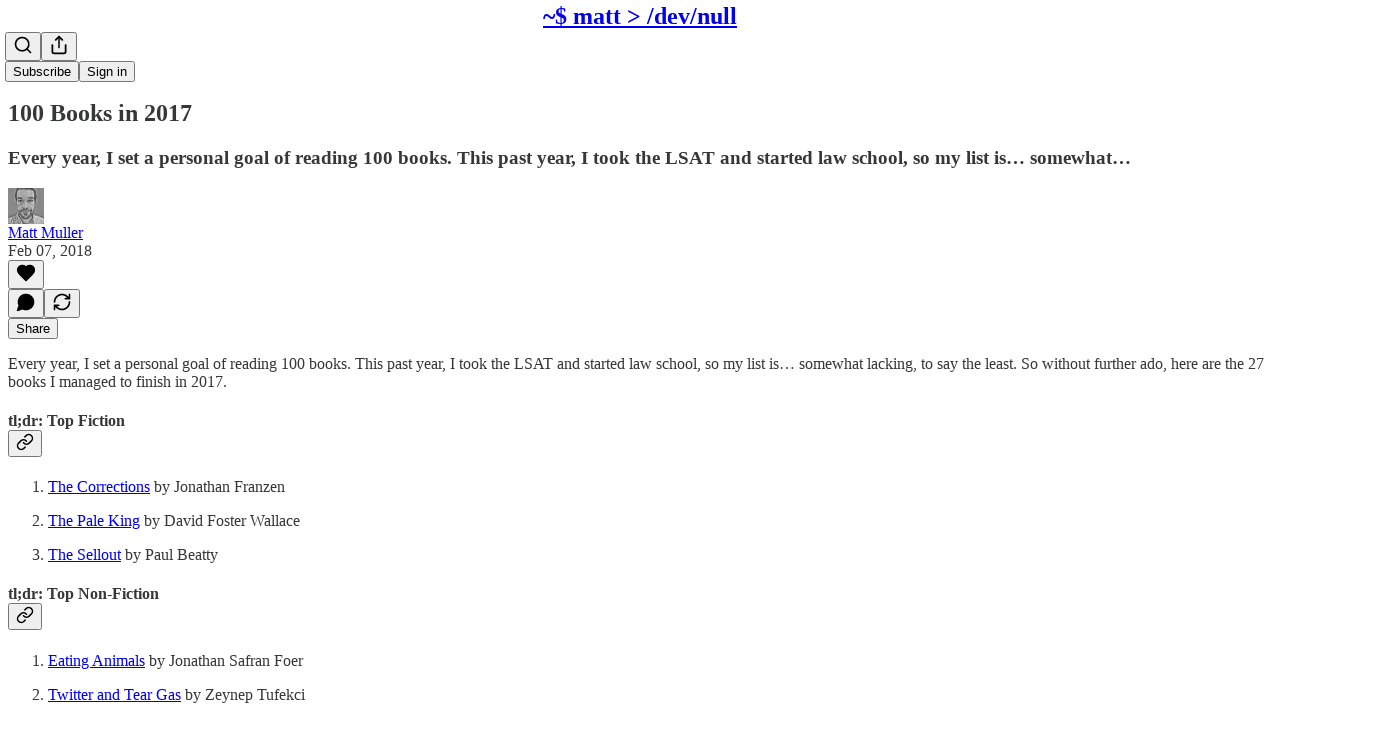

--- FILE ---
content_type: text/html; charset=utf-8
request_url: https://www.mattmuller.info/p/100-books-in-2017-93e3779e0d89
body_size: 24879
content:
<!DOCTYPE html>
<html lang="en">
    <head>
        <meta charset="utf-8" />
        <meta name="norton-safeweb-site-verification" content="24usqpep0ejc5w6hod3dulxwciwp0djs6c6ufp96av3t4whuxovj72wfkdjxu82yacb7430qjm8adbd5ezlt4592dq4zrvadcn9j9n-0btgdzpiojfzno16-fnsnu7xd" />
        
        <link rel="preconnect" href="https://substackcdn.com" />
        

        
            <title data-rh="true">100 Books in 2017 - by Matt Muller - ~$ matt &gt; /dev/null</title>
            
            <meta data-rh="true" property="og:type" content="article"/><meta data-rh="true" property="og:title" content="100 Books in 2017"/><meta data-rh="true" name="twitter:title" content="100 Books in 2017"/><meta data-rh="true" name="description" content="Every year, I set a personal goal of reading 100 books. This past year, I took the LSAT and started law school, so my list is… somewhat…"/><meta data-rh="true" property="og:description" content="Every year, I set a personal goal of reading 100 books. This past year, I took the LSAT and started law school, so my list is… somewhat…"/><meta data-rh="true" name="twitter:description" content="Every year, I set a personal goal of reading 100 books. This past year, I took the LSAT and started law school, so my list is… somewhat…"/><meta data-rh="true" property="og:image" content="https://substackcdn.com/image/fetch/$s_!hWBc!,f_auto,q_auto:best,fl_progressive:steep/https%3A%2F%2Fmattmuller.substack.com%2Ftwitter%2Fsubscribe-card.jpg%3Fv%3D1649653529%26version%3D9"/><meta data-rh="true" name="twitter:image" content="https://substackcdn.com/image/fetch/$s_!hWBc!,f_auto,q_auto:best,fl_progressive:steep/https%3A%2F%2Fmattmuller.substack.com%2Ftwitter%2Fsubscribe-card.jpg%3Fv%3D1649653529%26version%3D9"/><meta data-rh="true" name="twitter:card" content="summary_large_image"/><meta data-rh="true" property="interactionStatistic" content="[{&quot;@type&quot;:&quot;InteractionCounter&quot;,&quot;interactionType&quot;:&quot;https://schema.org/LikeAction&quot;,&quot;userInteractionCount&quot;:0},{&quot;@type&quot;:&quot;InteractionCounter&quot;,&quot;interactionType&quot;:&quot;https://schema.org/CommentAction&quot;,&quot;userInteractionCount&quot;:0}]"/>
            
            
        

        

        <style>
          @layer legacy, tailwind, pencraftReset, pencraft;
        </style>

        
        <link rel="preload" as="style" href="https://substackcdn.com/bundle/theme/main.efa09ec766c1f80a2d05.css" />
        
        
        
        <link rel="preload" as="font" href="https://fonts.gstatic.com/s/spectral/v13/rnCr-xNNww_2s0amA9M5knjsS_ul.woff2" crossorigin />
        

        
            
                <link rel="stylesheet" type="text/css" href="https://substackcdn.com/bundle/static/css/7276.974601fc.css" />
            
                <link rel="stylesheet" type="text/css" href="https://substackcdn.com/bundle/static/css/8447.474bb763.css" />
            
                <link rel="stylesheet" type="text/css" href="https://substackcdn.com/bundle/static/css/3745.9f890033.css" />
            
                <link rel="stylesheet" type="text/css" href="https://substackcdn.com/bundle/static/css/9810.5e9ae5fa.css" />
            
                <link rel="stylesheet" type="text/css" href="https://substackcdn.com/bundle/static/css/156.4115c837.css" />
            
                <link rel="stylesheet" type="text/css" href="https://substackcdn.com/bundle/static/css/8106.18541008.css" />
            
                <link rel="stylesheet" type="text/css" href="https://substackcdn.com/bundle/static/css/523.26f1f9ec.css" />
            
                <link rel="stylesheet" type="text/css" href="https://substackcdn.com/bundle/static/css/5541.6f40eed9.css" />
            
                <link rel="stylesheet" type="text/css" href="https://substackcdn.com/bundle/static/css/6679.2815996c.css" />
            
                <link rel="stylesheet" type="text/css" href="https://substackcdn.com/bundle/static/css/5608.b0d56e4e.css" />
            
                <link rel="stylesheet" type="text/css" href="https://substackcdn.com/bundle/static/css/9782.6cc465ee.css" />
            
                <link rel="stylesheet" type="text/css" href="https://substackcdn.com/bundle/static/css/main.5d053f25.css" />
            
                <link rel="stylesheet" type="text/css" href="https://substackcdn.com/bundle/static/css/9782.6cc465ee.css" />
            
                <link rel="stylesheet" type="text/css" href="https://substackcdn.com/bundle/static/css/5608.b0d56e4e.css" />
            
                <link rel="stylesheet" type="text/css" href="https://substackcdn.com/bundle/static/css/6679.2815996c.css" />
            
                <link rel="stylesheet" type="text/css" href="https://substackcdn.com/bundle/static/css/5541.6f40eed9.css" />
            
                <link rel="stylesheet" type="text/css" href="https://substackcdn.com/bundle/static/css/523.26f1f9ec.css" />
            
                <link rel="stylesheet" type="text/css" href="https://substackcdn.com/bundle/static/css/8106.18541008.css" />
            
                <link rel="stylesheet" type="text/css" href="https://substackcdn.com/bundle/static/css/156.4115c837.css" />
            
                <link rel="stylesheet" type="text/css" href="https://substackcdn.com/bundle/static/css/9810.5e9ae5fa.css" />
            
                <link rel="stylesheet" type="text/css" href="https://substackcdn.com/bundle/static/css/6379.813be60f.css" />
            
        

        
        
        
        
        <meta name="viewport" content="width=device-width, initial-scale=1, maximum-scale=1, user-scalable=0, viewport-fit=cover" />
        <meta name="author" content="Matt Muller" />
        <meta property="og:url" content="https://www.mattmuller.info/p/100-books-in-2017-93e3779e0d89" />
        
        
        <link rel="canonical" href="https://www.mattmuller.info/p/100-books-in-2017-93e3779e0d89" />
        

        

        

        
            
                <link rel="shortcut icon" href="https://substackcdn.com/icons/substack/favicon.ico" sizes="32x32">
            
        
            
                <link rel="icon" href="https://substackcdn.com/icons/substack/icon.svg" type="image/svg+xml">
            
        
            
                <link rel="apple-touch-icon" href="https://substackcdn.com/icons/substack/apple-touch-icon.png">
            
        
            
        
            
        
            
        

        

        
            <link rel="alternate" type="application/rss+xml" href="/feed" title="~$ matt &gt; /dev/null"/>
        

        
        
          <style>
            @font-face{font-family:'Spectral';font-style:italic;font-weight:400;font-display:fallback;src:url(https://fonts.gstatic.com/s/spectral/v13/rnCt-xNNww_2s0amA9M8on7mTNmnUHowCw.woff2) format('woff2');unicode-range:U+0301,U+0400-045F,U+0490-0491,U+04B0-04B1,U+2116}@font-face{font-family:'Spectral';font-style:italic;font-weight:400;font-display:fallback;src:url(https://fonts.gstatic.com/s/spectral/v13/rnCt-xNNww_2s0amA9M8onXmTNmnUHowCw.woff2) format('woff2');unicode-range:U+0102-0103,U+0110-0111,U+0128-0129,U+0168-0169,U+01A0-01A1,U+01AF-01B0,U+0300-0301,U+0303-0304,U+0308-0309,U+0323,U+0329,U+1EA0-1EF9,U+20AB}@font-face{font-family:'Spectral';font-style:italic;font-weight:400;font-display:fallback;src:url(https://fonts.gstatic.com/s/spectral/v13/rnCt-xNNww_2s0amA9M8onTmTNmnUHowCw.woff2) format('woff2');unicode-range:U+0100-02AF,U+0304,U+0308,U+0329,U+1E00-1E9F,U+1EF2-1EFF,U+2020,U+20A0-20AB,U+20AD-20CF,U+2113,U+2C60-2C7F,U+A720-A7FF}@font-face{font-family:'Spectral';font-style:italic;font-weight:400;font-display:fallback;src:url(https://fonts.gstatic.com/s/spectral/v13/rnCt-xNNww_2s0amA9M8onrmTNmnUHo.woff2) format('woff2');unicode-range:U+0000-00FF,U+0131,U+0152-0153,U+02BB-02BC,U+02C6,U+02DA,U+02DC,U+0304,U+0308,U+0329,U+2000-206F,U+2074,U+20AC,U+2122,U+2191,U+2193,U+2212,U+2215,U+FEFF,U+FFFD}@font-face{font-family:'Spectral';font-style:normal;font-weight:400;font-display:fallback;src:url(https://fonts.gstatic.com/s/spectral/v13/rnCr-xNNww_2s0amA9M9knjsS_ulYHs.woff2) format('woff2');unicode-range:U+0301,U+0400-045F,U+0490-0491,U+04B0-04B1,U+2116}@font-face{font-family:'Spectral';font-style:normal;font-weight:400;font-display:fallback;src:url(https://fonts.gstatic.com/s/spectral/v13/rnCr-xNNww_2s0amA9M2knjsS_ulYHs.woff2) format('woff2');unicode-range:U+0102-0103,U+0110-0111,U+0128-0129,U+0168-0169,U+01A0-01A1,U+01AF-01B0,U+0300-0301,U+0303-0304,U+0308-0309,U+0323,U+0329,U+1EA0-1EF9,U+20AB}@font-face{font-family:'Spectral';font-style:normal;font-weight:400;font-display:fallback;src:url(https://fonts.gstatic.com/s/spectral/v13/rnCr-xNNww_2s0amA9M3knjsS_ulYHs.woff2) format('woff2');unicode-range:U+0100-02AF,U+0304,U+0308,U+0329,U+1E00-1E9F,U+1EF2-1EFF,U+2020,U+20A0-20AB,U+20AD-20CF,U+2113,U+2C60-2C7F,U+A720-A7FF}@font-face{font-family:'Spectral';font-style:normal;font-weight:400;font-display:fallback;src:url(https://fonts.gstatic.com/s/spectral/v13/rnCr-xNNww_2s0amA9M5knjsS_ul.woff2) format('woff2');unicode-range:U+0000-00FF,U+0131,U+0152-0153,U+02BB-02BC,U+02C6,U+02DA,U+02DC,U+0304,U+0308,U+0329,U+2000-206F,U+2074,U+20AC,U+2122,U+2191,U+2193,U+2212,U+2215,U+FEFF,U+FFFD}@font-face{font-family:'Spectral';font-style:normal;font-weight:600;font-display:fallback;src:url(https://fonts.gstatic.com/s/spectral/v13/rnCs-xNNww_2s0amA9vmtm3FafaPWnIIMrY.woff2) format('woff2');unicode-range:U+0301,U+0400-045F,U+0490-0491,U+04B0-04B1,U+2116}@font-face{font-family:'Spectral';font-style:normal;font-weight:600;font-display:fallback;src:url(https://fonts.gstatic.com/s/spectral/v13/rnCs-xNNww_2s0amA9vmtm3OafaPWnIIMrY.woff2) format('woff2');unicode-range:U+0102-0103,U+0110-0111,U+0128-0129,U+0168-0169,U+01A0-01A1,U+01AF-01B0,U+0300-0301,U+0303-0304,U+0308-0309,U+0323,U+0329,U+1EA0-1EF9,U+20AB}@font-face{font-family:'Spectral';font-style:normal;font-weight:600;font-display:fallback;src:url(https://fonts.gstatic.com/s/spectral/v13/rnCs-xNNww_2s0amA9vmtm3PafaPWnIIMrY.woff2) format('woff2');unicode-range:U+0100-02AF,U+0304,U+0308,U+0329,U+1E00-1E9F,U+1EF2-1EFF,U+2020,U+20A0-20AB,U+20AD-20CF,U+2113,U+2C60-2C7F,U+A720-A7FF}@font-face{font-family:'Spectral';font-style:normal;font-weight:600;font-display:fallback;src:url(https://fonts.gstatic.com/s/spectral/v13/rnCs-xNNww_2s0amA9vmtm3BafaPWnII.woff2) format('woff2');unicode-range:U+0000-00FF,U+0131,U+0152-0153,U+02BB-02BC,U+02C6,U+02DA,U+02DC,U+0304,U+0308,U+0329,U+2000-206F,U+2074,U+20AC,U+2122,U+2191,U+2193,U+2212,U+2215,U+FEFF,U+FFFD}
            
          </style>
        
        

        <style>:root{--color_theme_bg_pop:#9A6600;--background_pop:#9A6600;--cover_bg_color:#FFFFFF;--cover_bg_color_secondary:#f0f0f0;--background_pop_darken:#815500;--print_on_pop:#ffffff;--color_theme_bg_pop_darken:#815500;--color_theme_print_on_pop:#ffffff;--color_theme_bg_pop_20:rgba(154, 102, 0, 0.2);--color_theme_bg_pop_30:rgba(154, 102, 0, 0.3);--border_subtle:#f6eedf;--background_subtle:rgba(240, 232, 217, 0.4);--print_pop:#9a6600;--color_theme_accent:#9a6600;--cover_print_primary:#363737;--cover_print_secondary:#757575;--cover_print_tertiary:#b6b6b6;--cover_border_color:#9a6600;--home_hero:newspaper;--home_posts:list;--background_contrast_1:#f0f0f0;--background_contrast_2:#dddddd;--background_contrast_3:#b7b7b7;--background_contrast_4:#929292;--background_contrast_5:#515151;--color_theme_detail:#e6e6e6;--background_contrast_pop:rgba(154, 102, 0, 0.4);--color_theme_bg_contrast_pop:rgba(154, 102, 0, 0.4);--input_background:#ffffff;--cover_input_background:#ffffff;--tooltip_background:#191919;--background_pop_rgb:154, 102, 0;--background_pop_rgb_pc:154 102 0;--color_theme_bg_pop_rgb:154, 102, 0;--color_theme_bg_pop_rgb_pc:154 102 0;--color_theme_accent_rgb:154, 102, 0;--color_theme_accent_rgb_pc:154 102 0;}</style>

        
            <link rel="stylesheet" href="https://substackcdn.com/bundle/theme/main.efa09ec766c1f80a2d05.css" />
        

        <style></style>

        

        

        

        
    </head>

    <body class="">
        

        

        

        

        

        

        <div id="entry">
            <div id="main" class="main typography use-theme-bg"><div class="pencraft pc-display-contents pc-reset pubTheme-yiXxQA"><div data-testid="navbar" class="main-menu"><div class="mainMenuContent-DME8DR"><div style="position:relative;height:71px;" class="pencraft pc-display-flex pc-gap-12 pc-paddingLeft-20 pc-paddingRight-20 pc-justifyContent-space-between pc-alignItems-center pc-reset border-bottom-detail-k1F6C4 topBar-pIF0J1"><div style="flex-basis:0px;flex-grow:1;" class="logoContainer-p12gJb"></div><div style="flex-grow:0;" class="titleContainer-DJYq5v"><h1 class="pencraft pc-reset font-pub-headings-FE5byy reset-IxiVJZ title-oOnUGd"><a href="/" class="pencraft pc-display-contents pc-reset">~$ matt > /dev/null</a></h1></div><div style="flex-basis:0px;flex-grow:1;" class="pencraft pc-display-flex pc-justifyContent-flex-end pc-alignItems-center pc-reset"><div class="buttonsContainer-SJBuep"><div class="pencraft pc-display-flex pc-gap-8 pc-justifyContent-flex-end pc-alignItems-center pc-reset navbar-buttons"><div class="pencraft pc-display-flex pc-gap-4 pc-reset"><span data-state="closed"><button tabindex="0" type="button" aria-label="Search" class="pencraft pc-reset pencraft iconButton-mq_Et5 iconButtonBase-dJGHgN buttonBase-GK1x3M buttonStyle-r7yGCK size_md-gCDS3o priority_tertiary-rlke8z"><svg xmlns="http://www.w3.org/2000/svg" width="20" height="20" viewBox="0 0 24 24" fill="none" stroke="currentColor" stroke-width="2" stroke-linecap="round" stroke-linejoin="round" class="lucide lucide-search"><circle cx="11" cy="11" r="8"></circle><path d="m21 21-4.3-4.3"></path></svg></button></span><button tabindex="0" type="button" aria-label="Share Publication" id="headlessui-menu-button-P0-5" aria-haspopup="menu" aria-expanded="false" data-headlessui-state class="pencraft pc-reset pencraft iconButton-mq_Et5 iconButtonBase-dJGHgN buttonBase-GK1x3M buttonStyle-r7yGCK size_md-gCDS3o priority_tertiary-rlke8z"><svg xmlns="http://www.w3.org/2000/svg" width="20" height="20" viewBox="0 0 24 24" fill="none" stroke="currentColor" stroke-width="2" stroke-linecap="round" stroke-linejoin="round" class="lucide lucide-share"><path d="M4 12v8a2 2 0 0 0 2 2h12a2 2 0 0 0 2-2v-8"></path><polyline points="16 6 12 2 8 6"></polyline><line x1="12" x2="12" y1="2" y2="15"></line></svg></button></div><button tabindex="0" type="button" data-testid="noncontributor-cta-button" class="pencraft pc-reset pencraft buttonBase-GK1x3M buttonText-X0uSmG buttonStyle-r7yGCK priority_primary-RfbeYt size_md-gCDS3o">Subscribe</button><button tabindex="0" type="button" native data-href="https://substack.com/sign-in?redirect=%2Fp%2F100-books-in-2017-93e3779e0d89&amp;for_pub=mattmuller" class="pencraft pc-reset pencraft buttonBase-GK1x3M buttonText-X0uSmG buttonStyle-r7yGCK priority_tertiary-rlke8z size_md-gCDS3o">Sign in</button></div></div></div></div></div><div style="height:72px;"></div></div></div><div><script type="application/ld+json">{"@context":"https://schema.org","@type":"NewsArticle","url":"https://www.mattmuller.info/p/100-books-in-2017-93e3779e0d89","mainEntityOfPage":"https://www.mattmuller.info/p/100-books-in-2017-93e3779e0d89","headline":"100 Books in 2017","description":"Every year, I set a personal goal of reading 100 books. This past year, I took the LSAT and started law school, so my list is\u2026 somewhat\u2026","image":[],"datePublished":"2018-02-07T19:13:09+00:00","dateModified":"2018-02-07T19:13:09+00:00","isAccessibleForFree":true,"author":[{"@type":"Person","name":"Matt Muller","url":"https://substack.com/@mattmuller","description":"Cybersecurity tinkerer by day, wine and cheese tinkerer by night.","identifier":"user:5757114","image":{"@type":"ImageObject","contentUrl":"https://substackcdn.com/image/fetch/$s_!gDDR!,f_auto,q_auto:good,fl_progressive:steep/https%3A%2F%2Fsubstack-post-media.s3.amazonaws.com%2Fpublic%2Fimages%2F70f54338-7856-4eaf-88bf-8476116771f3_360x480.jpeg","thumbnailUrl":"https://substackcdn.com/image/fetch/$s_!gDDR!,w_128,h_128,c_limit,f_auto,q_auto:good,fl_progressive:steep/https%3A%2F%2Fsubstack-post-media.s3.amazonaws.com%2Fpublic%2Fimages%2F70f54338-7856-4eaf-88bf-8476116771f3_360x480.jpeg"}}],"publisher":{"@type":"Organization","name":"~$ matt > /dev/null","url":"https://www.mattmuller.info","description":"Apropos of nothing. ","interactionStatistic":{"@type":"InteractionCounter","name":"Subscribers","interactionType":"https://schema.org/SubscribeAction","userInteractionCount":1},"identifier":"pub:23922"}}</script><div aria-label="Post" role="main" class="single-post-container"><div class="container"><div class="single-post"><div class="pencraft pc-display-contents pc-reset pubTheme-yiXxQA"><article class="typography newsletter-post post"><div role="region" aria-label="Post header" class="post-header"><h1 dir="auto" class="post-title published title-X77sOw">100 Books in 2017</h1><h3 dir="auto" class="subtitle subtitle-HEEcLo">Every year, I set a personal goal of reading 100 books. This past year, I took the LSAT and started law school, so my list is… somewhat…</h3><div aria-label="Post UFI" role="region" class="pencraft pc-display-flex pc-flexDirection-column pc-paddingBottom-16 pc-reset"><div class="pencraft pc-display-flex pc-flexDirection-column pc-paddingTop-16 pc-paddingBottom-16 pc-reset"><div class="pencraft pc-display-flex pc-gap-12 pc-alignItems-center pc-reset byline-wrapper"><div class="pencraft pc-display-flex pc-reset"><div class="pencraft pc-display-flex pc-flexDirection-row pc-gap-8 pc-alignItems-center pc-justifyContent-flex-start pc-reset"><div style="--scale:36px;--offset:9px;--border-width:4.5px;" class="pencraft pc-display-flex pc-flexDirection-row pc-alignItems-center pc-justifyContent-flex-start pc-reset ltr-qDBmby"><a href="https://substack.com/@mattmuller" aria-label="View Matt Muller's profile" class="pencraft pc-display-contents pc-reset"><div style="--scale:36px;" tabindex="0" class="pencraft pc-display-flex pc-width-36 pc-height-36 pc-justifyContent-center pc-alignItems-center pc-position-relative pc-reset bg-secondary-UUD3_J flex-auto-j3S2WA animate-XFJxE4 outline-detail-vcQLyr pc-borderRadius-full overflow-hidden-WdpwT6 sizing-border-box-DggLA4 pressable-sm-YIJFKJ showFocus-sk_vEm container-TAtrWj interactive-UkK0V6 avatar-u8q6xB last-JfNEJ_"><div style="--scale:36px;" title="Matt Muller" class="pencraft pc-display-flex pc-width-36 pc-height-36 pc-justifyContent-center pc-alignItems-center pc-position-relative pc-reset bg-secondary-UUD3_J flex-auto-j3S2WA outline-detail-vcQLyr pc-borderRadius-full overflow-hidden-WdpwT6 sizing-border-box-DggLA4 container-TAtrWj"><picture><source type="image/webp" srcset="https://substackcdn.com/image/fetch/$s_!gDDR!,w_36,h_36,c_fill,f_webp,q_auto:good,fl_progressive:steep/https%3A%2F%2Fsubstack-post-media.s3.amazonaws.com%2Fpublic%2Fimages%2F70f54338-7856-4eaf-88bf-8476116771f3_360x480.jpeg 36w, https://substackcdn.com/image/fetch/$s_!gDDR!,w_72,h_72,c_fill,f_webp,q_auto:good,fl_progressive:steep/https%3A%2F%2Fsubstack-post-media.s3.amazonaws.com%2Fpublic%2Fimages%2F70f54338-7856-4eaf-88bf-8476116771f3_360x480.jpeg 72w, https://substackcdn.com/image/fetch/$s_!gDDR!,w_108,h_108,c_fill,f_webp,q_auto:good,fl_progressive:steep/https%3A%2F%2Fsubstack-post-media.s3.amazonaws.com%2Fpublic%2Fimages%2F70f54338-7856-4eaf-88bf-8476116771f3_360x480.jpeg 108w" sizes="36px"/><img src="https://substackcdn.com/image/fetch/$s_!gDDR!,w_36,h_36,c_fill,f_auto,q_auto:good,fl_progressive:steep/https%3A%2F%2Fsubstack-post-media.s3.amazonaws.com%2Fpublic%2Fimages%2F70f54338-7856-4eaf-88bf-8476116771f3_360x480.jpeg" sizes="36px" alt="Matt Muller's avatar" srcset="https://substackcdn.com/image/fetch/$s_!gDDR!,w_36,h_36,c_fill,f_auto,q_auto:good,fl_progressive:steep/https%3A%2F%2Fsubstack-post-media.s3.amazonaws.com%2Fpublic%2Fimages%2F70f54338-7856-4eaf-88bf-8476116771f3_360x480.jpeg 36w, https://substackcdn.com/image/fetch/$s_!gDDR!,w_72,h_72,c_fill,f_auto,q_auto:good,fl_progressive:steep/https%3A%2F%2Fsubstack-post-media.s3.amazonaws.com%2Fpublic%2Fimages%2F70f54338-7856-4eaf-88bf-8476116771f3_360x480.jpeg 72w, https://substackcdn.com/image/fetch/$s_!gDDR!,w_108,h_108,c_fill,f_auto,q_auto:good,fl_progressive:steep/https%3A%2F%2Fsubstack-post-media.s3.amazonaws.com%2Fpublic%2Fimages%2F70f54338-7856-4eaf-88bf-8476116771f3_360x480.jpeg 108w" width="36" height="36" draggable="false" class="img-OACg1c object-fit-cover-u4ReeV pencraft pc-reset"/></picture></div></div></a></div></div></div><div class="pencraft pc-display-flex pc-flexDirection-column pc-reset"><div class="pencraft pc-reset color-pub-primary-text-NyXPlw line-height-20-t4M0El font-meta-MWBumP size-11-NuY2Zx weight-medium-fw81nC transform-uppercase-yKDgcq reset-IxiVJZ meta-EgzBVA"><div class="profile-hover-card-target profileHoverCardTarget-PBxvGm"><a href="https://substack.com/@mattmuller" class="pencraft pc-reset decoration-hover-underline-ClDVRM reset-IxiVJZ">Matt Muller</a></div></div><div class="pencraft pc-display-flex pc-gap-4 pc-reset"><div class="pencraft pc-reset color-pub-secondary-text-hGQ02T line-height-20-t4M0El font-meta-MWBumP size-11-NuY2Zx weight-medium-fw81nC transform-uppercase-yKDgcq reset-IxiVJZ meta-EgzBVA">Feb 07, 2018</div></div></div></div></div><div class="pencraft pc-display-flex pc-gap-16 pc-paddingTop-16 pc-paddingBottom-16 pc-justifyContent-space-between pc-alignItems-center pc-reset flex-grow-rzmknG border-top-detail-themed-k9TZAY border-bottom-detail-themed-Ua9186 post-ufi"><div class="pencraft pc-display-flex pc-gap-8 pc-reset"><div class="like-button-container post-ufi-button style-button"><button tabindex="0" type="button" aria-label="Like" aria-pressed="false" class="pencraft pc-reset pencraft post-ufi-button style-button no-label with-border"><svg role="img" style="height:20px;width:20px;" width="20" height="20" viewBox="0 0 24 24" fill="#000000" stroke-width="2" stroke="#000" xmlns="http://www.w3.org/2000/svg" class="icon"><g><title></title><svg xmlns="http://www.w3.org/2000/svg" width="24" height="24" viewBox="0 0 24 24" stroke-width="2" stroke-linecap="round" stroke-linejoin="round" class="lucide lucide-heart"><path d="M19 14c1.49-1.46 3-3.21 3-5.5A5.5 5.5 0 0 0 16.5 3c-1.76 0-3 .5-4.5 2-1.5-1.5-2.74-2-4.5-2A5.5 5.5 0 0 0 2 8.5c0 2.3 1.5 4.05 3 5.5l7 7Z"></path></svg></g></svg></button></div><button tabindex="0" type="button" aria-label="View comments (0)" data-href="https://www.mattmuller.info/p/100-books-in-2017-93e3779e0d89/comments" class="pencraft pc-reset pencraft post-ufi-button style-button post-ufi-comment-button no-label with-border"><svg role="img" style="height:20px;width:20px;" width="20" height="20" viewBox="0 0 24 24" fill="#000000" stroke-width="2" stroke="#000" xmlns="http://www.w3.org/2000/svg" class="icon"><g><title></title><svg xmlns="http://www.w3.org/2000/svg" width="24" height="24" viewBox="0 0 24 24" stroke-width="2" stroke-linecap="round" stroke-linejoin="round" class="lucide lucide-message-circle"><path d="M7.9 20A9 9 0 1 0 4 16.1L2 22Z"></path></svg></g></svg></button><button tabindex="0" type="button" class="pencraft pc-reset pencraft post-ufi-button style-button no-label with-border"><svg role="img" style="height:20px;width:20px;" width="20" height="20" viewBox="0 0 24 24" fill="none" stroke-width="2" stroke="#000" xmlns="http://www.w3.org/2000/svg" class="icon"><g><title></title><path d="M21 3V8M21 8H16M21 8L18 5.29962C16.7056 4.14183 15.1038 3.38328 13.3879 3.11547C11.6719 2.84766 9.9152 3.08203 8.32951 3.79031C6.74382 4.49858 5.39691 5.65051 4.45125 7.10715C3.5056 8.5638 3.00158 10.2629 3 11.9996M3 21V16M3 16H8M3 16L6 18.7C7.29445 19.8578 8.89623 20.6163 10.6121 20.8841C12.3281 21.152 14.0848 20.9176 15.6705 20.2093C17.2562 19.501 18.6031 18.3491 19.5487 16.8925C20.4944 15.4358 20.9984 13.7367 21 12" stroke-linecap="round" stroke-linejoin="round"></path></g></svg></button></div><div class="pencraft pc-display-flex pc-gap-8 pc-reset"><button tabindex="0" type="button" data-href="javascript:void(0)" class="pencraft pc-reset pencraft post-ufi-button style-button no-icon has-label with-border"><div class="label">Share</div></button></div></div></div></div><div class="visibility-check"></div><div><div class="available-content"><div dir="auto" class="body markup"><p>Every year, I set a personal goal of reading 100 books. This past year, I took the LSAT and started law school, so my list is… somewhat lacking, to say the least. So without further ado, here are the 27 books I managed to finish in 2017.</p><h4 class="header-anchor-post">tl;dr: Top Fiction<div class="pencraft pc-display-flex pc-alignItems-center pc-position-absolute pc-reset header-anchor-parent"><div class="pencraft pc-display-contents pc-reset pubTheme-yiXxQA"><div id="§tldr-top-fiction" class="pencraft pc-reset header-anchor offset-top"></div><button tabindex="0" type="button" aria-label="Link" data-href="https://www.mattmuller.info/i/115534637/tldr-top-fiction" class="pencraft pc-reset pencraft iconButton-mq_Et5 iconButtonBase-dJGHgN buttonBase-GK1x3M buttonStyle-r7yGCK size_sm-G3LciD priority_secondary-S63h9o"><svg xmlns="http://www.w3.org/2000/svg" width="18" height="18" viewBox="0 0 24 24" fill="none" stroke="currentColor" stroke-width="2" stroke-linecap="round" stroke-linejoin="round" class="lucide lucide-link"><path d="M10 13a5 5 0 0 0 7.54.54l3-3a5 5 0 0 0-7.07-7.07l-1.72 1.71"></path><path d="M14 11a5 5 0 0 0-7.54-.54l-3 3a5 5 0 0 0 7.07 7.07l1.71-1.71"></path></svg></button></div></div></h4><ol><li><p><a href="http://a.co/av7lQzw" rel>The Corrections</a><span> by Jonathan Franzen</span></p></li><li><p><a href="http://a.co/1kYBrtc" rel>The Pale King</a><span> by David Foster Wallace</span></p></li><li><p><a href="http://a.co/9UTLfRk" rel>The Sellout</a><span> by Paul Beatty</span></p></li></ol><h4 class="header-anchor-post">tl;dr: Top Non-Fiction<div class="pencraft pc-display-flex pc-alignItems-center pc-position-absolute pc-reset header-anchor-parent"><div class="pencraft pc-display-contents pc-reset pubTheme-yiXxQA"><div id="§tldr-top-non-fiction" class="pencraft pc-reset header-anchor offset-top"></div><button tabindex="0" type="button" aria-label="Link" data-href="https://www.mattmuller.info/i/115534637/tldr-top-non-fiction" class="pencraft pc-reset pencraft iconButton-mq_Et5 iconButtonBase-dJGHgN buttonBase-GK1x3M buttonStyle-r7yGCK size_sm-G3LciD priority_secondary-S63h9o"><svg xmlns="http://www.w3.org/2000/svg" width="18" height="18" viewBox="0 0 24 24" fill="none" stroke="currentColor" stroke-width="2" stroke-linecap="round" stroke-linejoin="round" class="lucide lucide-link"><path d="M10 13a5 5 0 0 0 7.54.54l3-3a5 5 0 0 0-7.07-7.07l-1.72 1.71"></path><path d="M14 11a5 5 0 0 0-7.54-.54l-3 3a5 5 0 0 0 7.07 7.07l1.71-1.71"></path></svg></button></div></div></h4><ol><li><p><a href="http://a.co/90raNhE" rel>Eating Animals</a><span> by Jonathan Safran Foer</span></p></li><li><p><a href="http://a.co/eonVUX3" rel>Twitter and Tear Gas</a><span> by Zeynep Tufekci</span></p></li><li><p><a href="http://a.co/8CkqXZF" rel>Sapiens</a><span> by Yuval Noah Harari</span></p></li></ol><h4 class="header-anchor-post">Full List of Fiction<div class="pencraft pc-display-flex pc-alignItems-center pc-position-absolute pc-reset header-anchor-parent"><div class="pencraft pc-display-contents pc-reset pubTheme-yiXxQA"><div id="§full-list-of-fiction" class="pencraft pc-reset header-anchor offset-top"></div><button tabindex="0" type="button" aria-label="Link" data-href="https://www.mattmuller.info/i/115534637/full-list-of-fiction" class="pencraft pc-reset pencraft iconButton-mq_Et5 iconButtonBase-dJGHgN buttonBase-GK1x3M buttonStyle-r7yGCK size_sm-G3LciD priority_secondary-S63h9o"><svg xmlns="http://www.w3.org/2000/svg" width="18" height="18" viewBox="0 0 24 24" fill="none" stroke="currentColor" stroke-width="2" stroke-linecap="round" stroke-linejoin="round" class="lucide lucide-link"><path d="M10 13a5 5 0 0 0 7.54.54l3-3a5 5 0 0 0-7.07-7.07l-1.72 1.71"></path><path d="M14 11a5 5 0 0 0-7.54-.54l-3 3a5 5 0 0 0 7.07 7.07l1.71-1.71"></path></svg></button></div></div></h4><p><strong><a href="https://www.goodreads.com/book/show/216514.We_Never_Make_Mistakes" title="https://www.goodreads.com/book/show/216514.We_Never_Make_Mistakes" rel>We Never Make Mistakes</a></strong><a href="https://www.goodreads.com/book/show/216514.We_Never_Make_Mistakes" title="https://www.goodreads.com/book/show/216514.We_Never_Make_Mistakes" rel><br/></a><em><a href="https://www.goodreads.com/book/show/216514.We_Never_Make_Mistakes" title="https://www.goodreads.com/book/show/216514.We_Never_Make_Mistakes" rel>Aleksandr Solzhenitsyn</a></em></p><p><strong><a href="https://www.goodreads.com/book/show/9443405-the-pale-king" title="https://www.goodreads.com/book/show/9443405-the-pale-king" rel>The Pale King</a></strong><a href="https://www.goodreads.com/book/show/9443405-the-pale-king" title="https://www.goodreads.com/book/show/9443405-the-pale-king" rel><br/></a><em><a href="https://www.goodreads.com/book/show/9443405-the-pale-king" title="https://www.goodreads.com/book/show/9443405-the-pale-king" rel>David Foster Wallace</a></em></p><p><strong><a href="https://www.goodreads.com/book/show/11371.It_Can_t_Happen_Here" title="https://www.goodreads.com/book/show/11371.It_Can_t_Happen_Here" rel>It Can't Happen Here</a></strong><a href="https://www.goodreads.com/book/show/11371.It_Can_t_Happen_Here" title="https://www.goodreads.com/book/show/11371.It_Can_t_Happen_Here" rel><br/></a><em><a href="https://www.goodreads.com/book/show/11371.It_Can_t_Happen_Here" title="https://www.goodreads.com/book/show/11371.It_Can_t_Happen_Here" rel>Sinclair Lewis</a></em></p><p><strong><a href="https://www.goodreads.com/book/show/29059.Choke" title="https://www.goodreads.com/book/show/29059.Choke" rel>Choke</a></strong><a href="https://www.goodreads.com/book/show/29059.Choke" title="https://www.goodreads.com/book/show/29059.Choke" rel><br/></a><em><a href="https://www.goodreads.com/book/show/29059.Choke" title="https://www.goodreads.com/book/show/29059.Choke" rel>Chuck Palahniuk</a></em></p><p><strong><a href="https://www.goodreads.com/book/show/38447.The_Handmaid_s_Tale" title="https://www.goodreads.com/book/show/38447.The_Handmaid_s_Tale" rel>The Handmaid's Tale</a></strong><a href="https://www.goodreads.com/book/show/38447.The_Handmaid_s_Tale" title="https://www.goodreads.com/book/show/38447.The_Handmaid_s_Tale" rel><br/></a><em><a href="https://www.goodreads.com/book/show/38447.The_Handmaid_s_Tale" title="https://www.goodreads.com/book/show/38447.The_Handmaid_s_Tale" rel>Margaret Atwood</a></em></p><p><strong><a href="https://www.goodreads.com/book/show/3805.The_Corrections" title="https://www.goodreads.com/book/show/3805.The_Corrections" rel>The Corrections</a></strong><a href="https://www.goodreads.com/book/show/3805.The_Corrections" title="https://www.goodreads.com/book/show/3805.The_Corrections" rel><br/></a><em><a href="https://www.goodreads.com/book/show/3805.The_Corrections" title="https://www.goodreads.com/book/show/3805.The_Corrections" rel>Jonathan Franzen</a></em></p><p><strong><a href="https://www.goodreads.com/book/show/4987.Jailbird" title="https://www.goodreads.com/book/show/4987.Jailbird" rel>Jailbird</a></strong><a href="https://www.goodreads.com/book/show/4987.Jailbird" title="https://www.goodreads.com/book/show/4987.Jailbird" rel><br/></a><em><a href="https://www.goodreads.com/book/show/4987.Jailbird" title="https://www.goodreads.com/book/show/4987.Jailbird" rel>Kurt Vonnegut</a></em></p><p><strong><a href="https://www.goodreads.com/book/show/17250.The_Crucible" title="https://www.goodreads.com/book/show/17250.The_Crucible" rel>The Crucible</a></strong><a href="https://www.goodreads.com/book/show/17250.The_Crucible" title="https://www.goodreads.com/book/show/17250.The_Crucible" rel><br/></a><em><a href="https://www.goodreads.com/book/show/17250.The_Crucible" title="https://www.goodreads.com/book/show/17250.The_Crucible" rel>Arthur Miller</a></em></p><p><strong><a href="https://www.goodreads.com/book/show/22237161-the-sellout" title="https://www.goodreads.com/book/show/22237161-the-sellout" rel>The Sellout</a></strong><a href="https://www.goodreads.com/book/show/22237161-the-sellout" title="https://www.goodreads.com/book/show/22237161-the-sellout" rel><br/></a><em><a href="https://www.goodreads.com/book/show/22237161-the-sellout" title="https://www.goodreads.com/book/show/22237161-the-sellout" rel>Paul Beatty</a></em></p><h4 class="header-anchor-post">Full List of Non-Fiction<div class="pencraft pc-display-flex pc-alignItems-center pc-position-absolute pc-reset header-anchor-parent"><div class="pencraft pc-display-contents pc-reset pubTheme-yiXxQA"><div id="§full-list-of-non-fiction" class="pencraft pc-reset header-anchor offset-top"></div><button tabindex="0" type="button" aria-label="Link" data-href="https://www.mattmuller.info/i/115534637/full-list-of-non-fiction" class="pencraft pc-reset pencraft iconButton-mq_Et5 iconButtonBase-dJGHgN buttonBase-GK1x3M buttonStyle-r7yGCK size_sm-G3LciD priority_secondary-S63h9o"><svg xmlns="http://www.w3.org/2000/svg" width="18" height="18" viewBox="0 0 24 24" fill="none" stroke="currentColor" stroke-width="2" stroke-linecap="round" stroke-linejoin="round" class="lucide lucide-link"><path d="M10 13a5 5 0 0 0 7.54.54l3-3a5 5 0 0 0-7.07-7.07l-1.72 1.71"></path><path d="M14 11a5 5 0 0 0-7.54-.54l-3 3a5 5 0 0 0 7.07 7.07l1.71-1.71"></path></svg></button></div></div></h4><p><strong><a href="https://www.goodreads.com/book/show/74034.Amusing_Ourselves_to_Death?ac=1&amp;from_search=true" title="https://www.goodreads.com/book/show/74034.Amusing_Ourselves_to_Death?ac=1&amp;from_search=true" rel>Amusing Ourselves to Death</a></strong><a href="https://www.goodreads.com/book/show/74034.Amusing_Ourselves_to_Death?ac=1&amp;from_search=true" title="https://www.goodreads.com/book/show/74034.Amusing_Ourselves_to_Death?ac=1&amp;from_search=true" rel><br/></a><em><a href="https://www.goodreads.com/book/show/74034.Amusing_Ourselves_to_Death?ac=1&amp;from_search=true" title="https://www.goodreads.com/book/show/74034.Amusing_Ourselves_to_Death?ac=1&amp;from_search=true" rel>Neil Postman</a></em></p><p><strong><a href="https://www.goodreads.com/book/show/43015.A_Long_Way_Gone" title="https://www.goodreads.com/book/show/43015.A_Long_Way_Gone" rel>A Long Way Gone: Memoirs of a Boy Soldier</a></strong><a href="https://www.goodreads.com/book/show/43015.A_Long_Way_Gone" title="https://www.goodreads.com/book/show/43015.A_Long_Way_Gone" rel><br/></a><em><a href="https://www.goodreads.com/book/show/43015.A_Long_Way_Gone" title="https://www.goodreads.com/book/show/43015.A_Long_Way_Gone" rel>Ishmael Beah</a></em></p><p><strong><a href="https://www.goodreads.com/book/show/27833494-dark-money" title="https://www.goodreads.com/book/show/27833494-dark-money" rel>Dark Money: The Hidden History of the Billionaires Behind the Rise of the Radical Right</a></strong><a href="https://www.goodreads.com/book/show/27833494-dark-money" title="https://www.goodreads.com/book/show/27833494-dark-money" rel><br/></a><em><a href="https://www.goodreads.com/book/show/27833494-dark-money" title="https://www.goodreads.com/book/show/27833494-dark-money" rel>Jane Meyer</a></em></p><p><strong><a href="https://www.goodreads.com/book/show/32714239-twitter-and-tear-gas" title="https://www.goodreads.com/book/show/32714239-twitter-and-tear-gas" rel>Twitter and Tear Gas: The Power and Fragility of Networked Protest</a></strong><a href="https://www.goodreads.com/book/show/32714239-twitter-and-tear-gas" title="https://www.goodreads.com/book/show/32714239-twitter-and-tear-gas" rel><br/></a><em><a href="https://www.goodreads.com/book/show/32714239-twitter-and-tear-gas" title="https://www.goodreads.com/book/show/32714239-twitter-and-tear-gas" rel>Zeynep Tufekci</a></em></p><p><strong><a href="https://www.goodreads.com/book/show/27968895-identity-and-data-security-for-web-development" title="https://www.goodreads.com/book/show/27968895-identity-and-data-security-for-web-development" rel>Identity and Data Security for Web Development</a></strong><a href="https://www.goodreads.com/book/show/27968895-identity-and-data-security-for-web-development" title="https://www.goodreads.com/book/show/27968895-identity-and-data-security-for-web-development" rel><br/></a><em><a href="https://www.goodreads.com/book/show/27968895-identity-and-data-security-for-web-development" title="https://www.goodreads.com/book/show/27968895-identity-and-data-security-for-web-development" rel>Jonathan LeBlanc</a></em></p><p><strong><a href="https://www.goodreads.com/book/show/280410.The_Nine" title="https://www.goodreads.com/book/show/280410.The_Nine" rel>The Nine: Inside the Secret World of the Supreme Court</a></strong><a href="https://www.goodreads.com/book/show/280410.The_Nine" title="https://www.goodreads.com/book/show/280410.The_Nine" rel><br/></a><em><a href="https://www.goodreads.com/book/show/280410.The_Nine" title="https://www.goodreads.com/book/show/280410.The_Nine" rel>Jeffrey Toobin</a></em></p><p><strong><a href="https://www.goodreads.com/book/show/6477008-our-nation-unhinged" title="https://www.goodreads.com/book/show/6477008-our-nation-unhinged" rel>Our Nation Unhinged: The Human Consequences of the War on Terror</a></strong><a href="https://www.goodreads.com/book/show/6477008-our-nation-unhinged" title="https://www.goodreads.com/book/show/6477008-our-nation-unhinged" rel><br/></a><em><a href="https://www.goodreads.com/book/show/6477008-our-nation-unhinged" title="https://www.goodreads.com/book/show/6477008-our-nation-unhinged" rel>Peter Jan Honigsberg</a></em></p><p><strong><a href="https://www.goodreads.com/book/show/27404.Gideon_s_Trumpet" title="https://www.goodreads.com/book/show/27404.Gideon_s_Trumpet" rel>Gideon's Trumpet: How One Man, A Poor Prisoner, Took His Case to the Supreme Court and Changed the Law of the United States</a></strong><a href="https://www.goodreads.com/book/show/27404.Gideon_s_Trumpet" title="https://www.goodreads.com/book/show/27404.Gideon_s_Trumpet" rel><br/></a><em><a href="https://www.goodreads.com/book/show/27404.Gideon_s_Trumpet" title="https://www.goodreads.com/book/show/27404.Gideon_s_Trumpet" rel>Anthony Lewis</a></em></p><p><strong><a href="https://www.goodreads.com/book/show/13425570-how-will-you-measure-your-life" title="https://www.goodreads.com/book/show/13425570-how-will-you-measure-your-life" rel>How Will You Measure Your Life?</a></strong><a href="https://www.goodreads.com/book/show/13425570-how-will-you-measure-your-life" title="https://www.goodreads.com/book/show/13425570-how-will-you-measure-your-life" rel><br/></a><em><a href="https://www.goodreads.com/book/show/13425570-how-will-you-measure-your-life" title="https://www.goodreads.com/book/show/13425570-how-will-you-measure-your-life" rel>Clayton M. Christiansen</a></em></p><p><strong><a href="https://www.goodreads.com/book/show/70420.The_Undercover_Economist" title="https://www.goodreads.com/book/show/70420.The_Undercover_Economist" rel>The Undercover Economist</a></strong><a href="https://www.goodreads.com/book/show/70420.The_Undercover_Economist" title="https://www.goodreads.com/book/show/70420.The_Undercover_Economist" rel><br/></a><em><a href="https://www.goodreads.com/book/show/70420.The_Undercover_Economist" title="https://www.goodreads.com/book/show/70420.The_Undercover_Economist" rel>Tim Harford</a></em></p><p><strong><a href="https://www.goodreads.com/book/show/6604712-eating-animals" title="https://www.goodreads.com/book/show/6604712-eating-animals" rel>Eating Animals</a></strong><a href="https://www.goodreads.com/book/show/6604712-eating-animals" title="https://www.goodreads.com/book/show/6604712-eating-animals" rel><br/></a><em><a href="https://www.goodreads.com/book/show/6604712-eating-animals" title="https://www.goodreads.com/book/show/6604712-eating-animals" rel>Jonathan Safran Foer</a></em></p><p><strong><a href="https://www.goodreads.com/book/show/21996.The_Devil_in_the_White_City" title="https://www.goodreads.com/book/show/21996.The_Devil_in_the_White_City" rel>The Devil in the White City: Murder, Magic, and Madness at the Fair That Changed America</a></strong><a href="https://www.goodreads.com/book/show/21996.The_Devil_in_the_White_City" title="https://www.goodreads.com/book/show/21996.The_Devil_in_the_White_City" rel><br/></a><em><a href="https://www.goodreads.com/book/show/21996.The_Devil_in_the_White_City" title="https://www.goodreads.com/book/show/21996.The_Devil_in_the_White_City" rel>Erik Larsen</a></em></p><p><strong><a href="https://www.goodreads.com/book/show/23692271-sapiens" title="https://www.goodreads.com/book/show/23692271-sapiens" rel>Sapiens: A Brief History of Humankind</a></strong><a href="https://www.goodreads.com/book/show/23692271-sapiens" title="https://www.goodreads.com/book/show/23692271-sapiens" rel><br/></a><em><a href="https://www.goodreads.com/book/show/23692271-sapiens" title="https://www.goodreads.com/book/show/23692271-sapiens" rel>Yuval Noah Harari</a></em></p><p><strong><a href="https://www.goodreads.com/book/show/33917107-on-tyranny" title="https://www.goodreads.com/book/show/33917107-on-tyranny" rel>On Tyranny: Twenty Lessons From The Twentieth Century</a></strong><a href="https://www.goodreads.com/book/show/33917107-on-tyranny" title="https://www.goodreads.com/book/show/33917107-on-tyranny" rel><br/></a><em><a href="https://www.goodreads.com/book/show/33917107-on-tyranny" title="https://www.goodreads.com/book/show/33917107-on-tyranny" rel>Timothy Snyder</a></em></p><p><strong><a href="https://www.goodreads.com/book/show/34713325-the-future-is-history" title="https://www.goodreads.com/book/show/34713325-the-future-is-history" rel>The Future Is History: How Totalitarianism Reclaimed Russia</a></strong><a href="https://www.goodreads.com/book/show/34713325-the-future-is-history" title="https://www.goodreads.com/book/show/34713325-the-future-is-history" rel><br/></a><em><a href="https://www.goodreads.com/book/show/34713325-the-future-is-history" title="https://www.goodreads.com/book/show/34713325-the-future-is-history" rel>Masha Gessen</a></em></p><p><strong><a href="https://www.goodreads.com/book/show/34744307-no-is-not-enough" title="https://www.goodreads.com/book/show/34744307-no-is-not-enough" rel>No Is Not Enough: Resisting the New Shock Politics and Winning the World We Need</a></strong><a href="https://www.goodreads.com/book/show/34744307-no-is-not-enough" title="https://www.goodreads.com/book/show/34744307-no-is-not-enough" rel><br/></a><em><a href="https://www.goodreads.com/book/show/34744307-no-is-not-enough" title="https://www.goodreads.com/book/show/34744307-no-is-not-enough" rel>Naomi Klein</a></em></p><p><strong><a href="https://www.goodreads.com/book/show/51299.Letter_to_a_Christian_Nation" title="https://www.goodreads.com/book/show/51299.Letter_to_a_Christian_Nation" rel>Letter to a Christian Nation</a></strong><a href="https://www.goodreads.com/book/show/51299.Letter_to_a_Christian_Nation" title="https://www.goodreads.com/book/show/51299.Letter_to_a_Christian_Nation" rel><br/></a><em><a href="https://www.goodreads.com/book/show/51299.Letter_to_a_Christian_Nation" title="https://www.goodreads.com/book/show/51299.Letter_to_a_Christian_Nation" rel>Sam Harris</a></em></p><p><strong><a href="https://www.goodreads.com/book/show/243685.A_History_of_Western_Philosophy" title="https://www.goodreads.com/book/show/243685.A_History_of_Western_Philosophy" rel>A History of Western Philosophy</a></strong><a href="https://www.goodreads.com/book/show/243685.A_History_of_Western_Philosophy" title="https://www.goodreads.com/book/show/243685.A_History_of_Western_Philosophy" rel><br/></a><em><a href="https://www.goodreads.com/book/show/243685.A_History_of_Western_Philosophy" title="https://www.goodreads.com/book/show/243685.A_History_of_Western_Philosophy" rel>Bertrand Russell</a></em></p></div></div><div class="visibility-check"></div><div class="post-footer"><div class="pencraft pc-display-flex pc-gap-16 pc-paddingTop-16 pc-paddingBottom-16 pc-justifyContent-space-between pc-alignItems-center pc-reset flex-grow-rzmknG border-top-detail-themed-k9TZAY border-bottom-detail-themed-Ua9186 post-ufi"><div class="pencraft pc-display-flex pc-gap-8 pc-reset"><div class="like-button-container post-ufi-button style-button"><button tabindex="0" type="button" aria-label="Like" aria-pressed="false" class="pencraft pc-reset pencraft post-ufi-button style-button no-label with-border"><svg role="img" style="height:20px;width:20px;" width="20" height="20" viewBox="0 0 24 24" fill="#000000" stroke-width="2" stroke="#000" xmlns="http://www.w3.org/2000/svg" class="icon"><g><title></title><svg xmlns="http://www.w3.org/2000/svg" width="24" height="24" viewBox="0 0 24 24" stroke-width="2" stroke-linecap="round" stroke-linejoin="round" class="lucide lucide-heart"><path d="M19 14c1.49-1.46 3-3.21 3-5.5A5.5 5.5 0 0 0 16.5 3c-1.76 0-3 .5-4.5 2-1.5-1.5-2.74-2-4.5-2A5.5 5.5 0 0 0 2 8.5c0 2.3 1.5 4.05 3 5.5l7 7Z"></path></svg></g></svg></button></div><button tabindex="0" type="button" aria-label="View comments (0)" data-href="https://www.mattmuller.info/p/100-books-in-2017-93e3779e0d89/comments" class="pencraft pc-reset pencraft post-ufi-button style-button post-ufi-comment-button no-label with-border"><svg role="img" style="height:20px;width:20px;" width="20" height="20" viewBox="0 0 24 24" fill="#000000" stroke-width="2" stroke="#000" xmlns="http://www.w3.org/2000/svg" class="icon"><g><title></title><svg xmlns="http://www.w3.org/2000/svg" width="24" height="24" viewBox="0 0 24 24" stroke-width="2" stroke-linecap="round" stroke-linejoin="round" class="lucide lucide-message-circle"><path d="M7.9 20A9 9 0 1 0 4 16.1L2 22Z"></path></svg></g></svg></button><button tabindex="0" type="button" class="pencraft pc-reset pencraft post-ufi-button style-button no-label with-border"><svg role="img" style="height:20px;width:20px;" width="20" height="20" viewBox="0 0 24 24" fill="none" stroke-width="2" stroke="#000" xmlns="http://www.w3.org/2000/svg" class="icon"><g><title></title><path d="M21 3V8M21 8H16M21 8L18 5.29962C16.7056 4.14183 15.1038 3.38328 13.3879 3.11547C11.6719 2.84766 9.9152 3.08203 8.32951 3.79031C6.74382 4.49858 5.39691 5.65051 4.45125 7.10715C3.5056 8.5638 3.00158 10.2629 3 11.9996M3 21V16M3 16H8M3 16L6 18.7C7.29445 19.8578 8.89623 20.6163 10.6121 20.8841C12.3281 21.152 14.0848 20.9176 15.6705 20.2093C17.2562 19.501 18.6031 18.3491 19.5487 16.8925C20.4944 15.4358 20.9984 13.7367 21 12" stroke-linecap="round" stroke-linejoin="round"></path></g></svg></button></div><div class="pencraft pc-display-flex pc-gap-8 pc-reset"><button tabindex="0" type="button" data-href="javascript:void(0)" class="pencraft pc-reset pencraft post-ufi-button style-button no-icon has-label with-border"><div class="label">Share</div></button></div></div></div></div></article></div></div></div><div class="pencraft pc-display-contents pc-reset pubTheme-yiXxQA"><div class="visibility-check"></div><div id="discussion" class="pencraft pc-display-flex pc-flexDirection-column pc-gap-16 pc-paddingTop-32 pc-paddingBottom-32 pc-reset"><div class="pencraft pc-display-flex pc-flexDirection-column pc-gap-32 pc-reset container"><h4 class="pencraft pc-reset line-height-24-jnGwiv font-display-nhmvtD size-20-P_cSRT weight-bold-DmI9lw reset-IxiVJZ">Discussion about this post</h4><div class="pencraft pc-alignSelf-flex-start pc-reset"><div class="pencraft pc-display-flex pc-flexDirection-column pc-position-relative pc-minWidth-0 pc-reset bg-primary-zk6FDl outline-detail-vcQLyr pc-borderRadius-sm overflow-hidden-WdpwT6"><div dir="ltr" data-orientation="horizontal" class="pencraft pc-display-flex pc-flexDirection-column pc-reset flex-grow-rzmknG"><div style="outline:none;" tabindex="-1" aria-label="Select discussion type" role="tablist" aria-orientation="horizontal" data-orientation="horizontal" class="pencraft pc-display-flex pc-gap-4 pc-padding-4 pc-position-relative pc-reset cursor-default-flE2S1 pc-borderRadius-sm overflow-auto-7WTsTi scrollBar-hidden-HcAIpI"><button tabindex="-1" type="button" role="tab" aria-selected="true" aria-controls="radix-P0-56-content-comments" data-state="active" id="radix-P0-56-trigger-comments" data-orientation="horizontal" data-radix-collection-item class="pencraft pc-reset flex-auto-j3S2WA pencraft segment-j4TeZ4 buttonBase-GK1x3M buttonText-X0uSmG buttonStyle-r7yGCK priority_quaternary-kpMibu size_sm-G3LciD">Comments</button><button tabindex="-1" type="button" role="tab" aria-selected="false" aria-controls="radix-P0-56-content-restacks" data-state="inactive" id="radix-P0-56-trigger-restacks" data-orientation="horizontal" data-radix-collection-item class="pencraft pc-reset flex-auto-j3S2WA pencraft segment-j4TeZ4 buttonBase-GK1x3M buttonText-X0uSmG buttonStyle-r7yGCK priority_quaternary-kpMibu size_sm-G3LciD">Restacks</button><div class="pencraft pc-position-absolute pc-height-32 pc-reset bg-secondary-UUD3_J pc-borderRadius-xs sizing-border-box-DggLA4 highlight-U002IP"></div></div></div><div class="pencraft pc-display-flex pc-alignItems-center pc-reset arrowButtonContainer-O4uSiH arrowButtonOverlaidContainer-t10AyH left-Tg8vqp"><div class="overlay-zrMCxn primary-lv_sOW"></div></div><div class="pencraft pc-display-flex pc-alignItems-center pc-reset arrowButtonContainer-O4uSiH arrowButtonOverlaidContainer-t10AyH right-i3oWGi"><div class="overlay-zrMCxn primary-lv_sOW"></div></div></div></div></div><div class="single-post-section comments-section"><div class="container"><div class="visibility-check"></div><div data-test-id="comment-input" class="pencraft pc-display-flex pc-reset flex-grow-rzmknG"><form class="form-CkZ7Kt"><div style="--scale:32px;" class="pencraft pc-display-flex pc-width-32 pc-height-32 pc-justifyContent-center pc-alignItems-center pc-position-relative pc-reset bg-secondary-UUD3_J flex-auto-j3S2WA outline-detail-vcQLyr pc-borderRadius-full overflow-hidden-WdpwT6 sizing-border-box-DggLA4 container-TAtrWj"><div style="--scale:32px;" title="User" class="pencraft pc-display-flex pc-width-32 pc-height-32 pc-justifyContent-center pc-alignItems-center pc-position-relative pc-reset bg-secondary-UUD3_J flex-auto-j3S2WA outline-detail-vcQLyr pc-borderRadius-full overflow-hidden-WdpwT6 sizing-border-box-DggLA4 container-TAtrWj"><picture><source type="image/webp" srcset="https://substackcdn.com/image/fetch/$s_!TnFC!,w_32,h_32,c_fill,f_webp,q_auto:good,fl_progressive:steep/https%3A%2F%2Fsubstack.com%2Fimg%2Favatars%2Fdefault-light.png 32w, https://substackcdn.com/image/fetch/$s_!TnFC!,w_64,h_64,c_fill,f_webp,q_auto:good,fl_progressive:steep/https%3A%2F%2Fsubstack.com%2Fimg%2Favatars%2Fdefault-light.png 64w, https://substackcdn.com/image/fetch/$s_!TnFC!,w_96,h_96,c_fill,f_webp,q_auto:good,fl_progressive:steep/https%3A%2F%2Fsubstack.com%2Fimg%2Favatars%2Fdefault-light.png 96w" sizes="32px"/><img src="https://substackcdn.com/image/fetch/$s_!TnFC!,w_32,h_32,c_fill,f_auto,q_auto:good,fl_progressive:steep/https%3A%2F%2Fsubstack.com%2Fimg%2Favatars%2Fdefault-light.png" sizes="32px" alt="User's avatar" srcset="https://substackcdn.com/image/fetch/$s_!TnFC!,w_32,h_32,c_fill,f_auto,q_auto:good,fl_progressive:steep/https%3A%2F%2Fsubstack.com%2Fimg%2Favatars%2Fdefault-light.png 32w, https://substackcdn.com/image/fetch/$s_!TnFC!,w_64,h_64,c_fill,f_auto,q_auto:good,fl_progressive:steep/https%3A%2F%2Fsubstack.com%2Fimg%2Favatars%2Fdefault-light.png 64w, https://substackcdn.com/image/fetch/$s_!TnFC!,w_96,h_96,c_fill,f_auto,q_auto:good,fl_progressive:steep/https%3A%2F%2Fsubstack.com%2Fimg%2Favatars%2Fdefault-light.png 96w" width="32" height="32" draggable="false" class="img-OACg1c object-fit-cover-u4ReeV pencraft pc-reset"/></picture></div></div><div class="pencraft pc-display-flex pc-flexDirection-column pc-gap-8 pc-reset flex-grow-rzmknG"><textarea name="body" placeholder="Write a comment..." aria-label="Write a comment..." rows="4" class="pencraft input-qHk4bN autogrowing-_ipn9Y textarea-GbEjRX inputText-pV_yWb"></textarea><div data-state="closed" class="pencraft pc-display-flex pc-flexDirection-column pc-reset overflow-hidden-WdpwT6"></div></div></form></div></div></div></div><div class="single-post-section"><div class="container"><div class="visibility-check"></div><div style="margin-left:-8px;margin-right:-8px;" aria-label="Top Posts Footer" role="region" class="pencraft pc-paddingTop-24 pc-paddingBottom-24 pc-reset"><div class="portable-archive empty-list"><div aria-label="Archive sort tabs" role="navigation" class="pencraft pc-display-flex pc-gap-12 pc-paddingLeft-8 pc-paddingRight-8 pc-paddingBottom-16 pc-justifyContent-space-between pc-alignItems-center pc-reset"><div class="pencraft pc-display-flex pc-flexDirection-column pc-position-relative pc-minWidth-0 pc-reset bg-primary-zk6FDl outline-detail-vcQLyr pc-borderRadius-sm overflow-hidden-WdpwT6"><div dir="ltr" data-orientation="horizontal" class="pencraft pc-display-flex pc-flexDirection-column pc-reset flex-grow-rzmknG"><div style="outline:none;" tabindex="-1" aria-label="Tabs" role="tablist" aria-orientation="horizontal" data-orientation="horizontal" class="pencraft pc-display-flex pc-gap-4 pc-padding-4 pc-position-relative pc-reset cursor-default-flE2S1 pc-borderRadius-sm overflow-auto-7WTsTi scrollBar-hidden-HcAIpI"><button tabindex="-1" type="button" role="tab" aria-selected="true" aria-controls="radix-P0-69-content-top" data-state="active" id="radix-P0-69-trigger-top" data-orientation="horizontal" data-radix-collection-item class="pencraft pc-reset flex-auto-j3S2WA pencraft segment-j4TeZ4 buttonBase-GK1x3M buttonText-X0uSmG buttonStyle-r7yGCK priority_quaternary-kpMibu size_sm-G3LciD">Top</button><button tabindex="-1" type="button" role="tab" aria-selected="false" aria-controls="radix-P0-69-content-new" data-state="inactive" id="radix-P0-69-trigger-new" data-orientation="horizontal" data-radix-collection-item class="pencraft pc-reset flex-auto-j3S2WA pencraft segment-j4TeZ4 buttonBase-GK1x3M buttonText-X0uSmG buttonStyle-r7yGCK priority_quaternary-kpMibu size_sm-G3LciD">Latest</button><div class="pencraft pc-position-absolute pc-height-32 pc-reset bg-secondary-UUD3_J pc-borderRadius-xs sizing-border-box-DggLA4 highlight-U002IP"></div></div></div><div class="pencraft pc-display-flex pc-alignItems-center pc-reset arrowButtonContainer-O4uSiH arrowButtonOverlaidContainer-t10AyH left-Tg8vqp"><div class="overlay-zrMCxn primary-lv_sOW"></div></div><div class="pencraft pc-display-flex pc-alignItems-center pc-reset arrowButtonContainer-O4uSiH arrowButtonOverlaidContainer-t10AyH right-i3oWGi"><div class="overlay-zrMCxn primary-lv_sOW"></div></div></div><button tabindex="0" type="button" aria-label="Search" class="pencraft pc-reset pencraft iconButton-mq_Et5 iconButtonBase-dJGHgN buttonBase-GK1x3M buttonStyle-r7yGCK size_md-gCDS3o priority_tertiary-rlke8z"><svg xmlns="http://www.w3.org/2000/svg" width="20" height="20" viewBox="0 0 24 24" fill="none" stroke="currentColor" stroke-width="2" stroke-linecap="round" stroke-linejoin="round" class="lucide lucide-search"><circle cx="11" cy="11" r="8"></circle><path d="m21 21-4.3-4.3"></path></svg></button></div><div class="portable-archive-list"><p class="portable-archive-empty">No posts</p></div></div></div></div></div><div class="visibility-check"></div><div class="subscribe-footer"><div class="container"><p>Ready for more?</p><div class="pencraft pc-display-flex pc-justifyContent-center pc-reset"><div><div class="container-IpPqBD"><form action="/api/v1/free?nojs=true" method="post" novalidate class="form form-M5sC90"><input type="hidden" name="first_url" value/><input type="hidden" name="first_referrer" value/><input type="hidden" name="current_url"/><input type="hidden" name="current_referrer"/><input type="hidden" name="first_session_url" value/><input type="hidden" name="first_session_referrer" value/><input type="hidden" name="referral_code"/><input type="hidden" name="source" value="subscribe_footer"/><input type="hidden" name="referring_pub_id"/><input type="hidden" name="additional_referring_pub_ids"/><div class="sideBySideWrap-vGXrwP"><div class="emailInputWrapper-QlA86j"><div class="pencraft pc-display-flex pc-minWidth-0 pc-position-relative pc-reset flex-auto-j3S2WA"><input name="email" placeholder="Type your email..." type="email" class="pencraft emailInput-OkIMeB emailInputOnAccentBackground-TfaCGr input-y4v6N4 inputText-pV_yWb"/></div></div><button tabindex="0" type="submit" disabled class="pencraft pc-reset pencraft rightButton primary subscribe-btn button-VFSdkv buttonOnAccentBackground-vmEt94 buttonBase-GK1x3M"><span class="button-text ">Subscribe</span></button></div><div id="error-container"></div></form></div></div></div></div></div></div></div></div><div class="footer-wrap publication-footer"><div class="visibility-check"></div><div class="footer themed-background"><div class="container"><div class="footer-blurbs"><div class="footer-copyright-blurb">© 2025 Matt Muller</div><div class="footer-terms-blurb"><a href="https://substack.com/privacy" target="_blank" rel="noopener" class="pencraft pc-reset decoration-underline-ClTkYc">Privacy</a><span> ∙ </span><a href="https://substack.com/tos" target="_blank" rel="noopener" class="pencraft pc-reset decoration-underline-ClTkYc">Terms</a><span> ∙ </span><a href="https://substack.com/ccpa#personal-data-collected" target="_blank" rel="noopener" class="pencraft pc-reset decoration-underline-ClTkYc">Collection notice</a></div></div><div class="footer-buttons"><a native href="https://substack.com/signup?utm_source=substack&amp;utm_medium=web&amp;utm_content=footer" class="footer-substack-cta start-publishing"><svg role="img" width="1000" height="1000" viewBox="0 0 1000 1000" fill="#ff6719" stroke-width="1.8" stroke="none" xmlns="http://www.w3.org/2000/svg"><g><title></title><path d="M764.166 348.371H236.319V419.402H764.166V348.371Z"></path><path d="M236.319 483.752V813.999L500.231 666.512L764.19 813.999V483.752H236.319Z"></path><path d="M764.166 213H236.319V284.019H764.166V213Z"></path></g></svg> Start your Substack</a><a native href="https://substack.com/app/app-store-redirect?utm_campaign=app-marketing&amp;utm_content=web-footer-button" class="footer-substack-cta get-the-app no-icon">Get the app</a></div><div translated class="pencraft pc-reset reset-IxiVJZ footer-slogan-blurb"><a href="https://substack.com" native>Substack</a> is the home for great culture</div></div></div></div></div><div role="region" aria-label="Notifications (F8)" tabindex="-1" style="pointer-events:none;"><ol tabindex="-1" style="--offset:0px;z-index:1001;" class="viewport-_BM4Bg"></ol></div><div></div>
        </div>

        
            <script src="https://js.sentry-cdn.com/6c2ff3e3828e4017b7faf7b63e24cdf8.min.js" crossorigin="anonymous"></script>
            <script>
                window.Sentry && window.Sentry.onLoad(function() {
                    window.Sentry.init({
                        environment: window._preloads.sentry_environment,
                        dsn: window._preloads.sentry_dsn,
                    })
                })
            </script>
        


        
        
        
        
        <script>window._preloads        = JSON.parse("{\"isEU\":false,\"language\":\"en\",\"country\":\"US\",\"userLocale\":{\"language\":\"en\",\"region\":\"US\",\"source\":\"default\"},\"base_url\":\"https://www.mattmuller.info\",\"stripe_publishable_key\":\"pk_live_51QfnARLDSWi1i85FBpvw6YxfQHljOpWXw8IKi5qFWEzvW8HvoD8cqTulR9UWguYbYweLvA16P7LN6WZsGdZKrNkE00uGbFaOE3\",\"captcha_site_key\":\"6LdYbsYZAAAAAIFIRh8X_16GoFRLIReh-e-q6qSa\",\"pub\":{\"apple_pay_disabled\":false,\"apex_domain\":null,\"author_id\":5757114,\"byline_images_enabled\":true,\"bylines_enabled\":true,\"chartable_token\":null,\"community_enabled\":true,\"copyright\":\"Matt Muller\",\"cover_photo_url\":null,\"created_at\":\"2019-12-20T05:07:36.230Z\",\"custom_domain_optional\":false,\"custom_domain\":\"www.mattmuller.info\",\"default_comment_sort\":\"best_first\",\"default_coupon\":null,\"default_group_coupon\":null,\"default_show_guest_bios\":true,\"email_banner_url\":null,\"email_from_name\":null,\"email_from\":null,\"embed_tracking_disabled\":false,\"explicit\":false,\"expose_paywall_content_to_search_engines\":true,\"fb_pixel_id\":null,\"fb_site_verification_token\":null,\"flagged_as_spam\":false,\"founding_subscription_benefits\":null,\"free_subscription_benefits\":null,\"ga_pixel_id\":null,\"google_site_verification_token\":null,\"google_tag_manager_token\":null,\"hero_image\":null,\"hero_text\":\"Apropos of nothing. \",\"hide_intro_subtitle\":null,\"hide_intro_title\":null,\"hide_podcast_feed_link\":false,\"homepage_type\":\"classic_post_list\",\"id\":23922,\"image_thumbnails_always_enabled\":false,\"invite_only\":false,\"hide_podcast_from_pub_listings\":false,\"language\":\"en\",\"logo_url_wide\":null,\"logo_url\":null,\"minimum_group_size\":2,\"moderation_enabled\":true,\"name\":\"~$ matt > /dev/null\",\"paid_subscription_benefits\":null,\"parsely_pixel_id\":null,\"payments_state\":\"disabled\",\"paywall_free_trial_enabled\":false,\"podcast_art_url\":null,\"paid_podcast_episode_art_url\":null,\"podcast_byline\":null,\"podcast_description\":null,\"podcast_enabled\":false,\"podcast_feed_url\":null,\"podcast_title\":null,\"post_preview_limit\":null,\"primary_user_id\":5757114,\"require_clickthrough\":false,\"show_pub_podcast_tab\":false,\"show_recs_on_homepage\":true,\"subdomain\":\"mattmuller\",\"subscriber_invites\":0,\"support_email\":null,\"theme_var_background_pop\":\"#9A6600\",\"theme_var_color_links\":false,\"theme_var_cover_bg_color\":null,\"trial_end_override\":null,\"twitter_pixel_id\":null,\"type\":\"newsletter\",\"post_reaction_faces_enabled\":true,\"is_personal_mode\":false,\"plans\":null,\"stripe_user_id\":null,\"stripe_country\":null,\"stripe_publishable_key\":null,\"stripe_platform_account\":null,\"automatic_tax_enabled\":null,\"author_name\":\"Matt Muller\",\"author_handle\":\"mattmuller\",\"author_photo_url\":\"https://substackcdn.com/image/fetch/$s_!gDDR!,f_auto,q_auto:good,fl_progressive:steep/https%3A%2F%2Fsubstack-post-media.s3.amazonaws.com%2Fpublic%2Fimages%2F70f54338-7856-4eaf-88bf-8476116771f3_360x480.jpeg\",\"author_bio\":\"Cybersecurity tinkerer by day, wine and cheese tinkerer by night.\",\"has_custom_tos\":false,\"has_custom_privacy\":false,\"theme\":{\"background_pop_color\":null,\"web_bg_color\":null,\"cover_bg_color\":null,\"home_hero\":\"newspaper\",\"home_posts\":\"list\"},\"threads_v2_settings\":null,\"default_group_coupon_percent_off\":null,\"pause_return_date\":null,\"has_posts\":true,\"has_recommendations\":false,\"first_post_date\":\"2011-03-26T03:01:17.000Z\",\"has_podcast\":false,\"has_free_podcast\":false,\"has_subscriber_only_podcast\":false,\"has_community_content\":false,\"rankingDetail\":\"Launched 6 years ago\",\"rankingDetailFreeIncluded\":\"Launched 6 years ago\",\"rankingDetailOrderOfMagnitude\":0,\"rankingDetailFreeIncludedOrderOfMagnitude\":1,\"rankingDetailFreeSubscriberCount\":null,\"rankingDetailByLanguage\":{\"de\":{\"rankingDetail\":\"Vor vor 6 Jahren gelauncht\",\"rankingDetailFreeIncluded\":\"Vor vor 6 Jahren gelauncht\",\"rankingDetailOrderOfMagnitude\":0,\"rankingDetailFreeIncludedOrderOfMagnitude\":1,\"rankingDetailFreeSubscriberCount\":null,\"freeSubscriberCount\":null,\"freeSubscriberCountOrderOfMagnitude\":\"9\"},\"es\":{\"rankingDetail\":\"Lanzado hace 6 a\u00F1os\",\"rankingDetailFreeIncluded\":\"Lanzado hace 6 a\u00F1os\",\"rankingDetailOrderOfMagnitude\":0,\"rankingDetailFreeIncludedOrderOfMagnitude\":1,\"rankingDetailFreeSubscriberCount\":null,\"freeSubscriberCount\":null,\"freeSubscriberCountOrderOfMagnitude\":\"9\"},\"fr\":{\"rankingDetail\":\"Lanc\u00E9 il y a 6 ann\u00E9es\",\"rankingDetailFreeIncluded\":\"Lanc\u00E9 il y a 6 ann\u00E9es\",\"rankingDetailOrderOfMagnitude\":0,\"rankingDetailFreeIncludedOrderOfMagnitude\":1,\"rankingDetailFreeSubscriberCount\":null,\"freeSubscriberCount\":null,\"freeSubscriberCountOrderOfMagnitude\":\"9\"},\"pt\":{\"rankingDetail\":\"Lan\u00E7ado 6 anos\",\"rankingDetailFreeIncluded\":\"Lan\u00E7ado 6 anos\",\"rankingDetailOrderOfMagnitude\":0,\"rankingDetailFreeIncludedOrderOfMagnitude\":1,\"rankingDetailFreeSubscriberCount\":null,\"freeSubscriberCount\":null,\"freeSubscriberCountOrderOfMagnitude\":\"9\"},\"pt-br\":{\"rankingDetail\":\"Lan\u00E7ado 6 anos\",\"rankingDetailFreeIncluded\":\"Lan\u00E7ado 6 anos\",\"rankingDetailOrderOfMagnitude\":0,\"rankingDetailFreeIncludedOrderOfMagnitude\":1,\"rankingDetailFreeSubscriberCount\":null,\"freeSubscriberCount\":null,\"freeSubscriberCountOrderOfMagnitude\":\"9\"},\"it\":{\"rankingDetail\":\"Lanciato 6 anni\",\"rankingDetailFreeIncluded\":\"Lanciato 6 anni\",\"rankingDetailOrderOfMagnitude\":0,\"rankingDetailFreeIncludedOrderOfMagnitude\":1,\"rankingDetailFreeSubscriberCount\":null,\"freeSubscriberCount\":null,\"freeSubscriberCountOrderOfMagnitude\":\"9\"},\"en\":{\"rankingDetail\":\"Launched 6 years ago\",\"rankingDetailFreeIncluded\":\"Launched 6 years ago\",\"rankingDetailOrderOfMagnitude\":0,\"rankingDetailFreeIncludedOrderOfMagnitude\":1,\"rankingDetailFreeSubscriberCount\":null,\"freeSubscriberCount\":null,\"freeSubscriberCountOrderOfMagnitude\":\"9\"}},\"freeSubscriberCount\":null,\"freeSubscriberCountOrderOfMagnitude\":\"9\",\"author_bestseller_tier\":0,\"author_badge\":null,\"disable_monthly_subscriptions\":false,\"disable_annual_subscriptions\":false,\"hide_post_restacks\":false,\"notes_feed_enabled\":false,\"showIntroModule\":false,\"isPortraitLayout\":false,\"last_chat_post_at\":null,\"leaderboard_ranking\":null,\"primary_profile_name\":\"Matt Muller\",\"primary_profile_photo_url\":\"https://substackcdn.com/image/fetch/$s_!gDDR!,f_auto,q_auto:good,fl_progressive:steep/https%3A%2F%2Fsubstack-post-media.s3.amazonaws.com%2Fpublic%2Fimages%2F70f54338-7856-4eaf-88bf-8476116771f3_360x480.jpeg\",\"no_follow\":false,\"paywall_chat\":\"free\",\"sections\":[],\"multipub_migration\":null,\"navigationBarItems\":[],\"contributors\":[{\"name\":\"Matt Muller\",\"handle\":\"mattmuller\",\"role\":\"admin\",\"owner\":true,\"user_id\":5757114,\"photo_url\":\"https://substack-post-media.s3.amazonaws.com/public/images/70f54338-7856-4eaf-88bf-8476116771f3_360x480.jpeg\",\"bio\":\"Cybersecurity tinkerer by day, wine and cheese tinkerer by night.\"}],\"threads_v2_enabled\":false,\"viralGiftsConfig\":null,\"tier\":2,\"no_index\":false,\"can_set_google_site_verification\":true,\"can_have_sitemap\":true,\"founding_plan_name_english\":\"Founding Member\",\"draft_plans\":null,\"base_url\":\"https://www.mattmuller.info\",\"hostname\":\"www.mattmuller.info\",\"is_on_substack\":false,\"spotify_podcast_settings\":null,\"podcastPalette\":{\"DarkMuted\":{\"population\":72,\"rgb\":[73,153,137]},\"DarkVibrant\":{\"population\":6013,\"rgb\":[4,100,84]},\"LightMuted\":{\"population\":7,\"rgb\":[142,198,186]},\"LightVibrant\":{\"population\":3,\"rgb\":[166,214,206]},\"Muted\":{\"population\":6,\"rgb\":[92,164,156]},\"Vibrant\":{\"population\":5,\"rgb\":[76,164,146]}},\"pageThemes\":{\"podcast\":null},\"appTheme\":{\"colors\":{\"accent\":{\"name\":\"#9a6600\",\"primary\":{\"r\":154,\"g\":102,\"b\":0,\"a\":1},\"primary_hover\":{\"r\":134,\"g\":85,\"b\":0,\"a\":1},\"primary_elevated\":{\"r\":134,\"g\":85,\"b\":0,\"a\":1},\"secondary\":{\"r\":154,\"g\":102,\"b\":0,\"a\":0.2},\"contrast\":{\"r\":255,\"g\":255,\"b\":255,\"a\":1},\"bg\":{\"r\":154,\"g\":102,\"b\":0,\"a\":0.2},\"bg_hover\":{\"r\":154,\"g\":102,\"b\":0,\"a\":0.3},\"dark\":{\"primary\":{\"r\":154,\"g\":102,\"b\":0,\"a\":1},\"primary_hover\":{\"r\":174,\"g\":119,\"b\":26,\"a\":1},\"primary_elevated\":{\"r\":174,\"g\":119,\"b\":26,\"a\":1},\"secondary\":{\"r\":154,\"g\":102,\"b\":0,\"a\":0.2},\"contrast\":{\"r\":255,\"g\":255,\"b\":255,\"a\":1},\"bg\":{\"r\":154,\"g\":102,\"b\":0,\"a\":0.2},\"bg_hover\":{\"r\":154,\"g\":102,\"b\":0,\"a\":0.3}}},\"fg\":{\"primary\":{\"r\":0,\"g\":0,\"b\":0,\"a\":0.8},\"secondary\":{\"r\":0,\"g\":0,\"b\":0,\"a\":0.6},\"tertiary\":{\"r\":0,\"g\":0,\"b\":0,\"a\":0.4},\"accent\":{\"r\":154,\"g\":102,\"b\":0,\"a\":1},\"dark\":{\"primary\":{\"r\":255,\"g\":255,\"b\":255,\"a\":0.9},\"secondary\":{\"r\":255,\"g\":255,\"b\":255,\"a\":0.6},\"tertiary\":{\"r\":255,\"g\":255,\"b\":255,\"a\":0.4},\"accent\":{\"r\":171,\"g\":117,\"b\":23,\"a\":1}}},\"bg\":{\"name\":\"#ffffff\",\"hue\":{\"r\":255,\"g\":255,\"b\":255,\"a\":0},\"tint\":{\"r\":255,\"g\":255,\"b\":255,\"a\":0},\"primary\":{\"r\":255,\"g\":255,\"b\":255,\"a\":1},\"primary_hover\":{\"r\":250,\"g\":250,\"b\":250,\"a\":1},\"primary_elevated\":{\"r\":250,\"g\":250,\"b\":250,\"a\":1},\"secondary\":{\"r\":238,\"g\":238,\"b\":238,\"a\":1},\"secondary_elevated\":{\"r\":206.90096477355226,\"g\":206.90096477355175,\"b\":206.9009647735519,\"a\":1},\"tertiary\":{\"r\":219,\"g\":219,\"b\":219,\"a\":1},\"quaternary\":{\"r\":182,\"g\":182,\"b\":182,\"a\":1},\"dark\":{\"primary\":{\"r\":22,\"g\":23,\"b\":24,\"a\":1},\"primary_hover\":{\"r\":27,\"g\":28,\"b\":29,\"a\":1},\"primary_elevated\":{\"r\":27,\"g\":28,\"b\":29,\"a\":1},\"secondary\":{\"r\":35,\"g\":37,\"b\":37,\"a\":1},\"secondary_elevated\":{\"r\":41.35899397549579,\"g\":43.405356429195315,\"b\":43.40489285041963,\"a\":1},\"tertiary\":{\"r\":54,\"g\":55,\"b\":55,\"a\":1},\"quaternary\":{\"r\":90,\"g\":91,\"b\":91,\"a\":1}}}}},\"live_subscriber_counts\":false,\"supports_ip_content_unlock\":false},\"confirmedLogin\":false,\"hide_intro_popup\":false,\"block_auto_login\":false,\"domainInfo\":{\"isSubstack\":false,\"customDomain\":\"www.mattmuller.info\"},\"experimentFeatures\":{},\"experimentExposures\":{},\"siteConfigs\":{\"score_upsell_email\":\"control\",\"first_chat_email_enabled\":true,\"notes_video_max_duration_minutes\":5,\"reader-onboarding-promoted-pub\":737237,\"new_commenter_approval\":false,\"pub_update_opennode_api_key\":false,\"ios_trending_topic_note_badge\":\"control\",\"show_content_label_age_gating_in_feed\":false,\"zendesk_automation_cancellations\":false,\"hide_book_a_meeting_button\":false,\"mfa_action_box_enabled\":false,\"publication_max_bylines\":35,\"no_contest_charge_disputes\":false,\"feed_posts_previously_seen_weight\":0.1,\"publication_tabs_reorder\":false,\"comp_expiry_email_new_copy\":\"NONE\",\"free_unlock_required\":false,\"traffic_rule_check_enabled\":false,\"amp_emails_enabled\":false,\"enable_post_summarization\":false,\"live_stream_host_warning_message\":\"\",\"bitcoin_enabled\":false,\"minimum_ios_os_version\":\"17.0.0\",\"show_entire_square_image\":false,\"hide_subscriber_count\":false,\"publication_author_display_override\":\"\",\"ios_webview_payments_enabled\":\"control\",\"generate_pdf_tax_report\":false,\"ios_image_ufis\":\"control\",\"show_generic_post_importer\":false,\"enable_pledges_modal\":true,\"include_pdf_invoice\":false,\"app_upsell_after_posting_notes\":\"experiment\",\"notes_weight_watch_video\":5,\"enable_react_dashboard\":false,\"meetings_v1\":false,\"enable_videos_page\":false,\"exempt_from_gtm_filter\":false,\"group_sections_and_podcasts_in_menu\":false,\"boost_optin_modal_enabled\":true,\"standards_and_enforcement_features_enabled\":false,\"pub_creation_captcha_behavior\":\"risky_pubs_or_rate_limit\",\"post_blogspot_importer\":false,\"suggested_search_metadata_web_ui\":false,\"notes_weight_short_item_boost\":0.15,\"pub_tts_override\":\"default\",\"disable_monthly_subscriptions\":false,\"skip_welcome_email\":false,\"chat_reader_thread_notification_default\":false,\"scheduled_pinned_posts\":false,\"disable_redirect_outbound_utm_params\":false,\"reader_gift_referrals_enabled\":true,\"notes_weight_low_impression_boost\":0.15,\"dont_show_guest_byline\":false,\"like_comments_enabled\":true,\"temporal_livestream_ended_draft\":true,\"enable_author_note_email_toggle\":false,\"meetings_embed_publication_name\":false,\"fallback_to_archive_search_on_section_pages\":false,\"livekit_track_egress_custom_base_url\":\"http://livekit-egress-custom-recorder-participant-test.s3-website-us-east-1.amazonaws.com\",\"people_you_may_know_algorithm\":\"experiment\",\"welcome_screen_blurb_override\":\"\",\"live_stream_guest_overlay\":\"control\",\"like_posts_enabled\":true,\"twitter_player_card_enabled\":true,\"feed_promoted_user\":false,\"writer_beta_android_enable_post_editor_v2\":false,\"show_note_stats_for_all_notes\":false,\"section_specific_csv_imports_enabled\":false,\"disable_podcast_feed_description_cta\":false,\"bypass_profile_substack_logo_detection\":false,\"use_preloaded_player_sources\":false,\"enable_tiktok_oauth\":false,\"list_pruning_enabled\":false,\"facebook_connect\":false,\"opt_in_to_sections_during_subscribe\":false,\"dpn_weight_share\":2,\"underlined_colored_links\":false,\"extract_stripe_receipt_url\":false,\"enable_aligned_images\":false,\"max_image_upload_mb\":64,\"enable_android_dms_writer_beta\":false,\"threads_suggested_ios_version\":null,\"pledges_disabled\":false,\"threads_minimum_ios_version\":812,\"hide_podcast_email_setup_link\":false,\"subscribe_captcha_behavior\":\"default\",\"publication_ban_sample_rate\":0,\"grant_viral_gifts_to_gift_recipients\":\"experiment\",\"ios_enable_publication_activity_tab\":false,\"custom_themes_substack_subscribe_modal\":false,\"share_viral_gift_as_link\":\"experiment\",\"opt_in_to_sections_during_subscribe_include_main_pub_newsletter\":false,\"continue_support_cta_in_newsletter_emails\":false,\"bloomberg_syndication_enabled\":false,\"lists_enabled\":false,\"ios_feed_media_content_mode\":\"fit\",\"generated_database_maintenance_mode\":false,\"allow_document_freeze\":false,\"test_age_gate_user\":false,\"podcast_main_feed_is_firehose\":false,\"pub_app_incentive_gift\":\"\",\"no_embed_redirect\":false,\"translate_mobile_app\":false,\"customized_email_from_name_for_new_follow_emails\":\"treatment\",\"spotify_open_access_sandbox_mode\":false,\"fullstory_enabled\":false,\"chat_reply_poll_interval\":3,\"dpn_weight_follow_or_subscribe\":3,\"unified_presskit_enabled\":true,\"updated_note_sharing_assets_enabled\":false,\"enable_reader_marketing_page\":false,\"force_pub_links_to_use_subdomain\":false,\"always_show_cookie_banner\":false,\"use_video_watermark_for_livestream_drafts\":false,\"hide_media_download_option\":false,\"hide_post_restacks\":false,\"feed_item_source_debug_mode\":false,\"writer_beta_android_enable_post_editor\":false,\"thefp_enable_account_menu\":false,\"enable_user_status_ui\":false,\"publication_homepage_title_display_override\":\"\",\"pub_banned_word_list\":\"\",\"post_preview_highlight_byline\":false,\"4k_video\":false,\"enable_islands_section_intent_screen\":false,\"ios_live_stream_pip_dismiss_v3\":\"experiment\",\"post_metering_enabled\":false,\"notifications_disabled\":\"\",\"cross_post_notification_threshold\":1000,\"facebook_connect_prod_app\":true,\"feed_enable_live_streams\":false,\"force_into_pymk_ranking\":false,\"minimum_android_version\":756,\"live_stream_krisp_noise_suppression_enabled\":false,\"enable_transcription_translations\":false,\"use_og_image_as_twitter_image_for_post_previews\":false,\"always_use_podcast_channel_art_as_episode_art_in_rss\":false,\"cookie_preference_middleware_enabled\":false,\"seo_tier_override\":\"NONE\",\"no_follow_links\":false,\"publisher_api_enabled\":false,\"zendesk_support_priority\":\"default\",\"enable_post_clips_stats\":false,\"enable_subscriber_referrals_awards\":true,\"ios_profile_themes_feed_permalink_enabled\":false,\"use_publication_language_for_transcription\":false,\"show_substack_funded_gifts_tooltip\":true,\"disable_ai_transcription\":false,\"thread_permalink_preview_min_ios_version\":4192,\"sequential_retrieval_model_pct\":false,\"android_toggle_on_website_enabled\":false,\"internal_android_enable_post_editor\":false,\"updated_inbox_ui\":false,\"web_reader_podcasts_tab\":false,\"use_temporal_thumbnail_selection_workflow\":false,\"live_stream_creation_enabled\":false,\"disable_card_element_in_europe\":false,\"web_growth_item_promotion_threshold\":0,\"enable_web_typing_indicators\":false,\"web_vitals_sample_rate\":0,\"allow_live_stream_auto_takedown\":\"true\",\"search_ranker_variant\":\"control\",\"post_advanced_search\":\"control\",\"ai_image_generation_enabled\":true,\"disable_personal_substack_initialization\":false,\"section_specific_welcome_pages\":false,\"local_payment_methods\":\"control\",\"posts_in_rss_feed\":20,\"post_rec_endpoint\":\"\",\"publisher_dashboard_section_selector\":false,\"reader_surveys_platform_question_order\":\"36,1,4,2,3,5,6,8,9,10,11,12,13,14,15,16,17,18,19,20,21,22,23,24,25,26,27,28,29,30,31,32,33,34,35\",\"ios_toggle_on_website_enabled\":false,\"login_guard_app_link_in_email\":true,\"community_moderators_enabled\":false,\"enable_progressive_speaker_focus_clips\":true,\"monthly_sub_is_one_off\":false,\"unread_notes_activity_digest\":\"control\",\"display_cookie_settings\":false,\"welcome_page_query_params\":false,\"enable_free_podcast_urls\":false,\"activity_item_livestream_shares\":\"experiment\",\"comp_expiry_emails_disabled\":false,\"enable_description_on_polls\":false,\"use_microlink_for_instagram_embeds\":false,\"post_notification_batch_delay_ms\":30000,\"free_signup_confirmation_behavior\":\"with_email_validation\",\"ios_post_stats_for_admins\":false,\"live_stream_concurrent_viewer_count_drawer\":false,\"use_livestream_post_media_composition\":true,\"section_specific_preambles\":false,\"android_live_stream_multihost_enabled\":false,\"show_menu_on_posts\":false,\"app_upsell_follow_prompt\":\"control\",\"ios_post_subscribe_web_routing\":true,\"opt_into_all_trending_topics\":false,\"ios_writer_stats_public_launch_v2\":false,\"min_size_for_phishing_check\":1,\"enable_android_post_stats\":false,\"ios_chat_revamp_enabled\":false,\"app_onboarding_survey_email\":false,\"thefp_enable_pullquote_alignment\":false,\"thefp_enable_pullquote_color\":false,\"republishing_enabled\":false,\"app_mode\":false,\"show_phone_banner\":false,\"live_stream_video_enhancer\":\"internal\",\"minimum_ios_version\":2200,\"enable_author_pages\":false,\"enable_decagon_chat\":true,\"first_month_upsell\":\"control\",\"enable_fedcm\":false,\"new_user_checklist_enabled\":\"use_follower_count\",\"android_enable_auto_gain_control\":false,\"show_attached_profile_for_pub_setting\":false,\"rss_verification_code\":\"\",\"notification_post_emails\":\"experiment\",\"ios_profile_subdomain_chips\":true,\"chat_suppress_contributor_push_option_enabled\":false,\"live_stream_invite_ttl_seconds\":600,\"feed_ranking_per_post_clip_cap\":2,\"export_hooks_enabled\":false,\"audio_encoding_bitrate\":null,\"bestseller_pub_override\":false,\"extra_seats_coupon_type\":false,\"post_subdomain_universal_links\":false,\"post_import_max_file_size\":26214400,\"notes_weight_follow\":4,\"livekit_reconnect_slate_url\":\"https://mux-livestream-assets.s3.us-east-1.amazonaws.com/custom-disconnect-slate-tall.png\",\"exclude_from_pymk_suggestions\":false,\"publication_ranking_variant\":\"experiment\",\"disable_annual_subscriptions\":false,\"use_s3_composed_note_share_assets\":false,\"enable_android_dms\":false,\"feed_ranker_use_user_comment_reaction_cache\":true,\"pub_auto_moderation_enabled\":false,\"disable_live_stream_ai_trimming_by_default\":false,\"recipes_enabled\":false,\"disable_deletion\":false,\"ios_default_coupon_enabled\":false,\"notes_weight_read_post\":5,\"notes_weight_reply\":3,\"livekit_egress_custom_base_url\":\"http://livekit-egress-custom-recorder.s3-website-us-east-1.amazonaws.com\",\"clip_focused_video_upload_flow\":false,\"live_stream_max_guest_users\":2,\"enable_video_seo_data\":false,\"can_reimport_unsubscribed_users_with_2x_optin\":false,\"feed_posts_weight_subscribed\":0,\"live_event_mixin\":\"\",\"review_incoming_email\":\"default\",\"app_install_prompts\":\"native_banner_if_supported\",\"enable_founding_gifts\":false,\"ios_chat_uikit\":false,\"enable_sponsorship_campaigns\":false,\"thread_permalink_preview_min_android_version\":2037,\"enable_drafts_from_live_streams_status_in_dashboard\":true,\"onboarding_badges_ios_v2\":\"experiment\",\"default_thumbnail_time\":10,\"pub_ranking_weight_immediate_engagement\":1,\"pub_ranking_weight_retained_engagement\":1,\"load_test_unichat\":false,\"notes_read_post_baseline\":0,\"live_stream_head_alignment_guide\":false,\"show_open_post_as_pdf_button\":false,\"free_press_combo_subscribe_flow_enabled\":false,\"restack_with_image\":true,\"temporal_content_namespace\":\"content\",\"onboarding_badges_android\":\"control\",\"gift_from_substack_modal\":\"experiment\",\"gifts_from_substack_feature_available\":true,\"disable_ai_clips\":false,\"thefp_enable_web_livestream_kicking\":false,\"enable_elevenlabs_voiceovers\":false,\"growth_sources_all_time\":false,\"android_upgrade_alert_dialog\":true,\"android_use_new_image_viewer\":false,\"translated_notifications_enabled\":false,\"show_simple_post_editor\":false,\"desktop_live_streaming_enabled\":false,\"search_ranker_query_augmentation\":\"enabled\",\"enable_publication_podcasts_page\":false,\"ios_payment_connection_enabled\":true,\"app_install_reminder_email\":\"experiment\",\"android_gutterless_feed\":\"experiment\",\"thefp_enable_dynamic_toaster\":false,\"ios_note_composer_settings_enabled\":false,\"android_v2_post_video_player_enabled\":false,\"enable_direct_message_request_bypass\":false,\"enable_apple_news_sync\":false,\"postsById_batch_size\":20,\"free_press_newsletter_promo_enabled\":false,\"enable_ios_livestream_stats\":false,\"disable_live_stream_reactions\":false,\"prefer_direct_device_push_notifications\":true,\"ios_welcome_video_profile_prompt\":false,\"clip_generation_3rd_party_vendor\":\"internal\",\"ios_notification_settings_enabled\":false,\"tone_down_sidebar_livestreams\":false,\"notes_weight_negative\":1,\"ios_discover_tab_min_installed_date\":\"2025-06-09T16:56:58+0000\",\"notes_weight_click_see_more\":2,\"temporal_growth_namespace\":\"growth\",\"edit_profile_theme_colors\":false,\"backend_enable_subscription_bar\":true,\"disable_clipping_for_readers\":false,\"android_enable_subscription_bar\":false,\"apple_fee_percent\":15,\"enable_high_follower_dm\":false,\"feed_posts_weight_reply\":3,\"feed_posts_weight_negative\":5,\"feed_posts_weight_like\":1.5,\"feed_posts_weight_share\":3,\"feed_posts_weight_save\":3,\"enable_press_kit_preview_modal\":false,\"dpn_weight_tap_clickbait_penalty\":0.5,\"feed_posts_weight_sign_up\":4,\"live_stream_video_degradation_preference\":\"maintainFramerate\",\"pause_app_badges\":false,\"android_enable_publication_activity_tab\":false,\"thefp_paywall_with_plans\":\"experiment\",\"notes_weight_like\":2,\"profile_feed_expanded_inventory\":false,\"phone_verification_fallback_to_twilio\":false,\"livekit_mux_latency_mode\":\"low\",\"feed_posts_weight_long_click\":1,\"feed_juiced_user\":0,\"vertical_video_player_in_feed_1\":\"experiment\",\"show_branded_intro_setting\":true,\"free_press_single_screen_subscribe_flow_enabled\":false,\"sequential_retrieval_use_offline\":true,\"notes_click_see_more_baseline\":0.35,\"android_edit_user_links\":true,\"android_move_feed_tabs\":false,\"android_enable_user_status_ui\":false,\"use_advanced_commerce_api_for_iap\":false,\"skip_free_preview_language_in_podcast_notes\":false,\"larger_wordmark_on_publication_homepage\":false,\"video_editor_full_screen\":false,\"enable_mobile_stats_for_admins\":false,\"ios_profile_themes_note_composer_enabled\":false,\"enable_persona_sandbox_environment\":false,\"notes_weight_click_item\":3,\"notes_weight_long_visit\":1,\"bypass_single_unlock_token_limit\":false,\"notes_watch_video_baseline\":0.08,\"add_section_and_tag_metadata\":false,\"daily_promoted_notes_enabled\":true,\"feed_ranker_use_user_feed_restack_comment_cache\":true,\"enable_islands_cms\":false,\"enable_livestream_combined_stats\":false,\"ios_social_subgroups_enabled\":false,\"enable_drip_campaigns\":false,\"ios_offline_mode_enabled\":false,\"post_management_search_engine\":\"elasticsearch\",\"new_bestseller_leaderboard_feed_item_enabled\":false,\"feed_main_disabled\":false,\"enable_account_settings_revamp\":false,\"allowed_email_domains\":\"one\",\"thefp_enable_fp_recirc_block\":false,\"ios_web_subscription_payments\":\"experiment\",\"ios_full_search_results\":\"control\",\"enable_debug_logs_ios\":false,\"show_pub_content_on_profile_for_pub_id\":0,\"show_pub_content_on_profile\":false,\"livekit_track_egress\":true,\"video_tab_mixture_pattern\":\"npnnnn\",\"enable_theme_contexts\":false,\"onboarding_suggestions_search\":\"experiment\",\"feed_tuner_enabled\":false,\"livekit_mux_latency_mode_rtmp\":\"low\",\"notes_weight_follow_boost\":3,\"subscription_bar_top_selection_strategy_v2\":\"destination_wau_pub_score\",\"ios_notification_preference_onboarding_copy\":\"control\",\"thefp_homepage_portrait_layout\":false,\"fcm_high_priority\":false,\"ios_share_from_post_stats\":\"control\",\"ios_share_assets_download_overlay\":\"control\",\"search_ranker_load_test_pct\":0,\"iap_announcement_blog_url\":\"\",\"android_onboarding_progress_persistence\":\"control\",\"desktop_web_post_activity_share_assets\":\"control\",\"use_theme_editor_v2\":false,\"dpn_weight_tap_bonus_subscribed\":3,\"thefp_email_paywall_with_plans\":\"experiment\",\"ios_custom_buttons_enabled\":true,\"ios_livestream_feedback\":false,\"founding_plan_upgrade_warning\":false,\"suggested_search_ranking_v1\":\"control\",\"dpn_weight_like\":3,\"ios_iap_opt_out_enabled\":false,\"android_activity_share_nudge\":\"experiment\",\"android_view_post_share_assets_employees_only\":false,\"thefp_show_fixed_footer_paywall\":false,\"android_subscription_queue_experiment\":\"experiment\",\"ios_viral_gift_entry_points\":\"treatment\",\"ios_post_like_share\":\"experiment\",\"ios_user_status_sheet_subscribe_button\":\"control\",\"speaker_focus_group_shot\":\"treatment\",\"include_founding_plans_coupon_option\":false,\"use_elasticsearch_for_category_tabs\":\"control\",\"dpn_weight_reply\":2,\"age_verification_uk_rollout_percentage\":0,\"android_enable_edit_profile_theme\":false,\"android_enable_view_profile_theme\":false,\"dpn_weight_follow\":3,\"age_verification_uk_enabled\":false,\"search_ranker_load_test_ranking_window\":2000,\"ios_new_post_sharing_flow_enabled\":false,\"reader_share_assets\":\"experiment\",\"ignore_video_in_notes_length_limit\":false,\"web_show_scores_on_sports_tab\":false,\"notes_weight_click_share\":3,\"allow_long_videos\":true,\"mobile_web_post_activity_share_assets\":\"control\",\"dpn_score_threshold\":0,\"thefp_enable_follow_module\":false,\"dpn_weight_follow_bonus\":0.5,\"ios_post_subscribe_follow_related\":\"control\",\"use_intro_clip_and_branded_intro_by_default\":false,\"ios_post_bottom_share_v2\":\"control\",\"ios_facebook_grid_support\":\"control\",\"community_profile_activity_feed\":false,\"new_user_subscribe_follow_prompt_override\":\"none\",\"web_post_above_facepile_nudge\":\"experiment\",\"android_reader_share_assets_3\":\"control\",\"ios_note_sharing_nudge\":\"control\",\"mobile_age_verification_learn_more_link\":\"https://substack.com/support\",\"android_subscription_queue_experiment_2\":\"experiment\",\"enable_viewing_all_livestream_viewers\":false,\"tabbed_notes_search\":\"control\",\"enable_clip_prompt_variant_filtering\":true,\"dpn_ranking_enabled\":true,\"dpn_model_variant\":\"experiment\",\"platform_search_variant\":\"experiment\",\"enable_apple_podcast_auto_publish\":false,\"dpn_weight_disable\":10,\"test_age_gate_entity_ids\":\"178804323,\",\"dpn_weight_open\":2.5,\"direct_device_push_notifications\":false,\"notes_weight_author_low_impression_boost\":0.1,\"live_stream_in_trending_topic_overrides\":\"\",\"android_vertical_post_player\":\"control\",\"enable_notes_admins\":false,\"ios_post_embed_card_enabled\":true,\"enable_suggested_searches\":true,\"thefp_enable_login_codes\":false,\"android_synchronous_push_notif_handling\":\"control\",\"saved_post_reactivation_push_notification\":\"treatment\",\"a24_redemption_link\":\"\",\"ios_pogs_stories\":\"control\",\"use_thumbnail_selection_workflow\":false,\"trending_topics_module_long_term_experiment\":\"experiment\",\"dpn_weight_restack\":2,\"dpn_weight_negative\":40,\"search_retrieval_variant\":\"experiment\",\"share_asset_ordering\":\"experiment\",\"session_version_invalidation_enabled\":false,\"publisher_banner\":\"\",\"ios_enable_subscription_stories\":false,\"direct_device_push_notifications_ios\":\"control\",\"forced_featured_topic_id\":\"\",\"android_vertical_post_player_2\":\"control\",\"web_notes_trending_topics_enabled\":\"control\",\"dpn_weight_tap\":5,\"ios_live_stream_auto_gain_enabled\":false,\"use_live_stream_end_trimming\":true,\"related_posts_enabled\":false,\"ios_inline_replies_v2\":\"control\",\"android_rank_share_destinations_experiment\":\"control\",\"client_support_for_image_quote_feed_item_type\":true,\"feed_weight_language_mismatch_penalty\":0.6,\"community_activity_feed_author_to_community_content_ratio\":0.5,\"enable_sponsorship_profile\":false,\"post_share_assets_s3_uploads\":\"treatment\",\"thefp_thanksgiving_sale\":false,\"android_note_share_assets\":\"control\",\"post_ufi_app_upsell\":\"experiment\",\"android_vertical_post_player_3\":\"control\",\"ios_screenshot_marketing_enabled\":false,\"ios_note_sharing_assets\":\"experiment\",\"android_enable_unified_composer_two\":\"treatment\",\"android_reader_share_assets_4\":\"experiment\",\"dpn_weight_long_session\":1.5,\"use_accelerated_draft_generation\":false},\"publicationSettings\":{\"block_ai_crawlers\":false,\"credit_token_enabled\":false,\"custom_tos_and_privacy\":false,\"did_identity\":null,\"disable_optimistic_bank_payments\":false,\"display_welcome_page_details\":true,\"enable_meetings\":false,\"payment_pledges_enabled\":true,\"enable_post_page_conversion\":true,\"enable_prev_next_nav\":false,\"enable_restacking\":true,\"gifts_from_substack_disabled\":false,\"google_analytics_4_token\":null,\"group_sections_and_podcasts_in_menu_enabled\":false,\"live_stream_homepage_visibility\":\"contributorsAndAdmins\",\"live_stream_homepage_style\":\"autoPlay\",\"medium_length_description\":\"\",\"notes_feed_enabled\":false,\"paywall_unlock_tokens\":false,\"post_preview_crop_gravity\":\"center\",\"reader_referrals_enabled\":false,\"reader_referrals_leaderboard_enabled\":false,\"seen_coming_soon_explainer\":false,\"seen_google_analytics_migration_modal\":false,\"local_currency_modal_seen\":false,\"local_payment_methods_modal_seen\":false,\"twitter_pixel_signup_event_id\":null,\"twitter_pixel_subscribe_event_id\":null,\"use_local_currency\":false,\"welcome_page_opt_out_text\":\"No thanks\",\"cookie_settings\":\"\",\"show_restacks_below_posts\":true,\"holiday_gifting_post_header\":false,\"homepage_message_text\":\"\",\"homepage_message_link\":\"\",\"about_us_author_ids\":\"\",\"archived_section_ids\":\"\",\"column_section_ids\":\"\",\"fp_primary_column_section_ids\":\"\",\"event_section_ids\":\"\",\"podcasts_metadata\":\"\",\"video_section_ids\":\"\",\"post_metering_enabled\":false},\"publicationUserSettings\":null,\"userSettings\":{\"user_id\":null,\"activity_likes_enabled\":true,\"dashboard_nav_refresh_enabled\":false,\"hasDismissedSectionToNewsletterRename\":false,\"is_guest_post_enabled\":true,\"feed_web_nux_seen_at\":null,\"has_seen_select_to_restack_tooltip_nux\":false,\"invite_friends_nux_dismissed_at\":null,\"suggestions_feed_item_last_shown_at\":null,\"has_seen_select_to_restack_modal\":false,\"last_home_tab\":null,\"last_notification_alert_shown_at\":null,\"disable_reply_hiding\":false,\"newest_seen_chat_item_published_at\":null,\"explicitContentEnabled\":false,\"contactMatchingEnabled\":false,\"messageRequestLevel\":\"everyone\",\"liveStreamAcceptableInviteLevel\":\"everyone\",\"liveStreamAcceptableChatLevel\":\"everyone\",\"creditTokensTreatmentExposed\":false,\"appBadgeIncludesChat\":false,\"autoPlayVideo\":true,\"smart_delivery_enabled\":false,\"chatbotTermsLastAcceptedAt\":null,\"has_seen_notes_post_app_upsell\":false,\"substack_summer_nux_dismissed_at\":null,\"first_note_id\":null,\"show_concurrent_live_stream_viewers\":false,\"has_dismissed_fp_download_pdf_nux\":false,\"edit_profile_feed_item_dismissed_at\":null,\"mobile_permalink_app_upsell_seen_at\":null,\"new_user_checklist_enabled\":false,\"new_user_follow_subscribe_prompt_dismissed_at\":null,\"has_seen_youtube_shorts_auto_publish_announcement\":false,\"has_seen_publish_youtube_connect_upsell\":false,\"notificationQualityFilterEnabled\":true,\"hasSeenOnboardingNewslettersScreen\":false,\"bestsellerBadgeEnabled\":true},\"subscriberCountDetails\":null,\"mux_env_key\":\"u42pci814i6011qg3segrcpp9\",\"persona_environment_id\":\"env_o1Lbk4JhpY4PmvNkwaBdYwe5Fzkt\",\"sentry_environment\":\"production\",\"launchWelcomePage\":false,\"pendingInviteForActiveLiveStream\":null,\"noIndex\":false,\"post\":{\"audience\":\"everyone\",\"audience_before_archived\":null,\"canonical_url\":\"https://www.mattmuller.info/p/100-books-in-2017-93e3779e0d89\",\"default_comment_sort\":null,\"editor_v2\":false,\"exempt_from_archive_paywall\":false,\"free_unlock_required\":false,\"id\":115534637,\"podcast_art_url\":null,\"podcast_duration\":null,\"podcast_preview_upload_id\":null,\"podcast_upload_id\":null,\"podcast_url\":null,\"post_date\":\"2018-02-07T19:13:09.161Z\",\"updated_at\":\"2023-04-18T03:50:31.160Z\",\"publication_id\":23922,\"search_engine_description\":null,\"search_engine_title\":null,\"section_id\":null,\"should_send_free_preview\":false,\"show_guest_bios\":true,\"slug\":\"100-books-in-2017-93e3779e0d89\",\"social_title\":null,\"subtitle\":\"Every year, I set a personal goal of reading 100 books. This past year, I took the LSAT and started law school, so my list is\u2026 somewhat\u2026\",\"teaser_post_eligible\":true,\"title\":\"100 Books in 2017\",\"type\":\"newsletter\",\"video_upload_id\":null,\"write_comment_permissions\":\"only_paid\",\"meter_type\":\"none\",\"live_stream_id\":null,\"is_published\":true,\"restacks\":0,\"reactions\":{\"\u2764\":0},\"top_exclusions\":[],\"pins\":[],\"section_pins\":[],\"has_shareable_clips\":false,\"previous_post_slug\":\"voter-fraud-and-where-to-find-it-1a2e632517c3\",\"next_post_slug\":\"the-people-v-judge-persky-72e0c6d75c74\",\"cover_image\":null,\"cover_image_is_square\":false,\"cover_image_is_explicit\":false,\"videoUpload\":null,\"podcastFields\":null,\"podcastUpload\":null,\"podcastPreviewUpload\":null,\"voiceover_upload_id\":null,\"voiceoverUpload\":null,\"has_voiceover\":false,\"description\":\"Every year, I set a personal goal of reading 100 books. This past year, I took the LSAT and started law school, so my list is\u2026 somewhat\u2026\",\"body_html\":\"<p>Every year, I set a personal goal of reading 100 books. This past year, I took the LSAT and started law school, so my list is\u2026 somewhat lacking, to say the least. So without further ado, here are the 27 books I managed to finish in 2017.</p><h4>tl;dr: Top&nbsp;Fiction</h4><ol><li><p><a href=\\\"http://a.co/av7lQzw\\\">The Corrections</a> by Jonathan Franzen</p></li><li><p><a href=\\\"http://a.co/1kYBrtc\\\">The Pale King</a> by David Foster Wallace</p></li><li><p><a href=\\\"http://a.co/9UTLfRk\\\">The Sellout</a> by Paul Beatty</p></li></ol><h4>tl;dr: Top Non-Fiction</h4><ol><li><p><a href=\\\"http://a.co/90raNhE\\\">Eating Animals</a> by Jonathan Safran Foer</p></li><li><p><a href=\\\"http://a.co/eonVUX3\\\">Twitter and Tear Gas</a> by Zeynep Tufekci</p></li><li><p><a href=\\\"http://a.co/8CkqXZF\\\">Sapiens</a> by Yuval Noah Harari</p></li></ol><h4>Full List of&nbsp;Fiction</h4><p><strong><a href=\\\"https://www.goodreads.com/book/show/216514.We_Never_Make_Mistakes\\\" title=\\\"https://www.goodreads.com/book/show/216514.We_Never_Make_Mistakes\\\">We Never Make Mistakes</a></strong><a href=\\\"https://www.goodreads.com/book/show/216514.We_Never_Make_Mistakes\\\" title=\\\"https://www.goodreads.com/book/show/216514.We_Never_Make_Mistakes\\\"><br></a><em><a href=\\\"https://www.goodreads.com/book/show/216514.We_Never_Make_Mistakes\\\" title=\\\"https://www.goodreads.com/book/show/216514.We_Never_Make_Mistakes\\\">Aleksandr Solzhenitsyn</a></em></p><p><strong><a href=\\\"https://www.goodreads.com/book/show/9443405-the-pale-king\\\" title=\\\"https://www.goodreads.com/book/show/9443405-the-pale-king\\\">The Pale King</a></strong><a href=\\\"https://www.goodreads.com/book/show/9443405-the-pale-king\\\" title=\\\"https://www.goodreads.com/book/show/9443405-the-pale-king\\\"><br></a><em><a href=\\\"https://www.goodreads.com/book/show/9443405-the-pale-king\\\" title=\\\"https://www.goodreads.com/book/show/9443405-the-pale-king\\\">David Foster Wallace</a></em></p><p><strong><a href=\\\"https://www.goodreads.com/book/show/11371.It_Can_t_Happen_Here\\\" title=\\\"https://www.goodreads.com/book/show/11371.It_Can_t_Happen_Here\\\">It Can't Happen Here</a></strong><a href=\\\"https://www.goodreads.com/book/show/11371.It_Can_t_Happen_Here\\\" title=\\\"https://www.goodreads.com/book/show/11371.It_Can_t_Happen_Here\\\"><br></a><em><a href=\\\"https://www.goodreads.com/book/show/11371.It_Can_t_Happen_Here\\\" title=\\\"https://www.goodreads.com/book/show/11371.It_Can_t_Happen_Here\\\">Sinclair Lewis</a></em></p><p><strong><a href=\\\"https://www.goodreads.com/book/show/29059.Choke\\\" title=\\\"https://www.goodreads.com/book/show/29059.Choke\\\">Choke</a></strong><a href=\\\"https://www.goodreads.com/book/show/29059.Choke\\\" title=\\\"https://www.goodreads.com/book/show/29059.Choke\\\"><br></a><em><a href=\\\"https://www.goodreads.com/book/show/29059.Choke\\\" title=\\\"https://www.goodreads.com/book/show/29059.Choke\\\">Chuck Palahniuk</a></em></p><p><strong><a href=\\\"https://www.goodreads.com/book/show/38447.The_Handmaid_s_Tale\\\" title=\\\"https://www.goodreads.com/book/show/38447.The_Handmaid_s_Tale\\\">The Handmaid's Tale</a></strong><a href=\\\"https://www.goodreads.com/book/show/38447.The_Handmaid_s_Tale\\\" title=\\\"https://www.goodreads.com/book/show/38447.The_Handmaid_s_Tale\\\"><br></a><em><a href=\\\"https://www.goodreads.com/book/show/38447.The_Handmaid_s_Tale\\\" title=\\\"https://www.goodreads.com/book/show/38447.The_Handmaid_s_Tale\\\">Margaret Atwood</a></em></p><p><strong><a href=\\\"https://www.goodreads.com/book/show/3805.The_Corrections\\\" title=\\\"https://www.goodreads.com/book/show/3805.The_Corrections\\\">The Corrections</a></strong><a href=\\\"https://www.goodreads.com/book/show/3805.The_Corrections\\\" title=\\\"https://www.goodreads.com/book/show/3805.The_Corrections\\\"><br></a><em><a href=\\\"https://www.goodreads.com/book/show/3805.The_Corrections\\\" title=\\\"https://www.goodreads.com/book/show/3805.The_Corrections\\\">Jonathan Franzen</a></em></p><p><strong><a href=\\\"https://www.goodreads.com/book/show/4987.Jailbird\\\" title=\\\"https://www.goodreads.com/book/show/4987.Jailbird\\\">Jailbird</a></strong><a href=\\\"https://www.goodreads.com/book/show/4987.Jailbird\\\" title=\\\"https://www.goodreads.com/book/show/4987.Jailbird\\\"><br></a><em><a href=\\\"https://www.goodreads.com/book/show/4987.Jailbird\\\" title=\\\"https://www.goodreads.com/book/show/4987.Jailbird\\\">Kurt Vonnegut</a></em></p><p><strong><a href=\\\"https://www.goodreads.com/book/show/17250.The_Crucible\\\" title=\\\"https://www.goodreads.com/book/show/17250.The_Crucible\\\">The Crucible</a></strong><a href=\\\"https://www.goodreads.com/book/show/17250.The_Crucible\\\" title=\\\"https://www.goodreads.com/book/show/17250.The_Crucible\\\"><br></a><em><a href=\\\"https://www.goodreads.com/book/show/17250.The_Crucible\\\" title=\\\"https://www.goodreads.com/book/show/17250.The_Crucible\\\">Arthur Miller</a></em></p><p><strong><a href=\\\"https://www.goodreads.com/book/show/22237161-the-sellout\\\" title=\\\"https://www.goodreads.com/book/show/22237161-the-sellout\\\">The Sellout</a></strong><a href=\\\"https://www.goodreads.com/book/show/22237161-the-sellout\\\" title=\\\"https://www.goodreads.com/book/show/22237161-the-sellout\\\"><br></a><em><a href=\\\"https://www.goodreads.com/book/show/22237161-the-sellout\\\" title=\\\"https://www.goodreads.com/book/show/22237161-the-sellout\\\">Paul Beatty</a></em></p><h4>Full List of Non-Fiction</h4><p><strong><a href=\\\"https://www.goodreads.com/book/show/74034.Amusing_Ourselves_to_Death?ac=1&amp;from_search=true\\\" title=\\\"https://www.goodreads.com/book/show/74034.Amusing_Ourselves_to_Death?ac=1&amp;from_search=true\\\">Amusing Ourselves to Death</a></strong><a href=\\\"https://www.goodreads.com/book/show/74034.Amusing_Ourselves_to_Death?ac=1&amp;from_search=true\\\" title=\\\"https://www.goodreads.com/book/show/74034.Amusing_Ourselves_to_Death?ac=1&amp;from_search=true\\\"><br></a><em><a href=\\\"https://www.goodreads.com/book/show/74034.Amusing_Ourselves_to_Death?ac=1&amp;from_search=true\\\" title=\\\"https://www.goodreads.com/book/show/74034.Amusing_Ourselves_to_Death?ac=1&amp;from_search=true\\\">Neil Postman</a></em></p><p><strong><a href=\\\"https://www.goodreads.com/book/show/43015.A_Long_Way_Gone\\\" title=\\\"https://www.goodreads.com/book/show/43015.A_Long_Way_Gone\\\">A Long Way Gone: Memoirs of a Boy Soldier</a></strong><a href=\\\"https://www.goodreads.com/book/show/43015.A_Long_Way_Gone\\\" title=\\\"https://www.goodreads.com/book/show/43015.A_Long_Way_Gone\\\"><br></a><em><a href=\\\"https://www.goodreads.com/book/show/43015.A_Long_Way_Gone\\\" title=\\\"https://www.goodreads.com/book/show/43015.A_Long_Way_Gone\\\">Ishmael Beah</a></em></p><p><strong><a href=\\\"https://www.goodreads.com/book/show/27833494-dark-money\\\" title=\\\"https://www.goodreads.com/book/show/27833494-dark-money\\\">Dark Money: The Hidden History of the Billionaires Behind the Rise of the Radical Right</a></strong><a href=\\\"https://www.goodreads.com/book/show/27833494-dark-money\\\" title=\\\"https://www.goodreads.com/book/show/27833494-dark-money\\\"><br></a><em><a href=\\\"https://www.goodreads.com/book/show/27833494-dark-money\\\" title=\\\"https://www.goodreads.com/book/show/27833494-dark-money\\\">Jane Meyer</a></em></p><p><strong><a href=\\\"https://www.goodreads.com/book/show/32714239-twitter-and-tear-gas\\\" title=\\\"https://www.goodreads.com/book/show/32714239-twitter-and-tear-gas\\\">Twitter and Tear Gas: The Power and Fragility of Networked Protest</a></strong><a href=\\\"https://www.goodreads.com/book/show/32714239-twitter-and-tear-gas\\\" title=\\\"https://www.goodreads.com/book/show/32714239-twitter-and-tear-gas\\\"><br></a><em><a href=\\\"https://www.goodreads.com/book/show/32714239-twitter-and-tear-gas\\\" title=\\\"https://www.goodreads.com/book/show/32714239-twitter-and-tear-gas\\\">Zeynep Tufekci</a></em></p><p><strong><a href=\\\"https://www.goodreads.com/book/show/27968895-identity-and-data-security-for-web-development\\\" title=\\\"https://www.goodreads.com/book/show/27968895-identity-and-data-security-for-web-development\\\">Identity and Data Security for Web Development</a></strong><a href=\\\"https://www.goodreads.com/book/show/27968895-identity-and-data-security-for-web-development\\\" title=\\\"https://www.goodreads.com/book/show/27968895-identity-and-data-security-for-web-development\\\"><br></a><em><a href=\\\"https://www.goodreads.com/book/show/27968895-identity-and-data-security-for-web-development\\\" title=\\\"https://www.goodreads.com/book/show/27968895-identity-and-data-security-for-web-development\\\">Jonathan LeBlanc</a></em></p><p><strong><a href=\\\"https://www.goodreads.com/book/show/280410.The_Nine\\\" title=\\\"https://www.goodreads.com/book/show/280410.The_Nine\\\">The Nine: Inside the Secret World of the Supreme Court</a></strong><a href=\\\"https://www.goodreads.com/book/show/280410.The_Nine\\\" title=\\\"https://www.goodreads.com/book/show/280410.The_Nine\\\"><br></a><em><a href=\\\"https://www.goodreads.com/book/show/280410.The_Nine\\\" title=\\\"https://www.goodreads.com/book/show/280410.The_Nine\\\">Jeffrey Toobin</a></em></p><p><strong><a href=\\\"https://www.goodreads.com/book/show/6477008-our-nation-unhinged\\\" title=\\\"https://www.goodreads.com/book/show/6477008-our-nation-unhinged\\\">Our Nation Unhinged: The Human Consequences of the War on Terror</a></strong><a href=\\\"https://www.goodreads.com/book/show/6477008-our-nation-unhinged\\\" title=\\\"https://www.goodreads.com/book/show/6477008-our-nation-unhinged\\\"><br></a><em><a href=\\\"https://www.goodreads.com/book/show/6477008-our-nation-unhinged\\\" title=\\\"https://www.goodreads.com/book/show/6477008-our-nation-unhinged\\\">Peter Jan Honigsberg</a></em></p><p><strong><a href=\\\"https://www.goodreads.com/book/show/27404.Gideon_s_Trumpet\\\" title=\\\"https://www.goodreads.com/book/show/27404.Gideon_s_Trumpet\\\">Gideon's Trumpet: How One Man, A Poor Prisoner, Took His Case to the Supreme Court and Changed the Law of the United States</a></strong><a href=\\\"https://www.goodreads.com/book/show/27404.Gideon_s_Trumpet\\\" title=\\\"https://www.goodreads.com/book/show/27404.Gideon_s_Trumpet\\\"><br></a><em><a href=\\\"https://www.goodreads.com/book/show/27404.Gideon_s_Trumpet\\\" title=\\\"https://www.goodreads.com/book/show/27404.Gideon_s_Trumpet\\\">Anthony Lewis</a></em></p><p><strong><a href=\\\"https://www.goodreads.com/book/show/13425570-how-will-you-measure-your-life\\\" title=\\\"https://www.goodreads.com/book/show/13425570-how-will-you-measure-your-life\\\">How Will You Measure Your Life?</a></strong><a href=\\\"https://www.goodreads.com/book/show/13425570-how-will-you-measure-your-life\\\" title=\\\"https://www.goodreads.com/book/show/13425570-how-will-you-measure-your-life\\\"><br></a><em><a href=\\\"https://www.goodreads.com/book/show/13425570-how-will-you-measure-your-life\\\" title=\\\"https://www.goodreads.com/book/show/13425570-how-will-you-measure-your-life\\\">Clayton M. Christiansen</a></em></p><p><strong><a href=\\\"https://www.goodreads.com/book/show/70420.The_Undercover_Economist\\\" title=\\\"https://www.goodreads.com/book/show/70420.The_Undercover_Economist\\\">The Undercover Economist</a></strong><a href=\\\"https://www.goodreads.com/book/show/70420.The_Undercover_Economist\\\" title=\\\"https://www.goodreads.com/book/show/70420.The_Undercover_Economist\\\"><br></a><em><a href=\\\"https://www.goodreads.com/book/show/70420.The_Undercover_Economist\\\" title=\\\"https://www.goodreads.com/book/show/70420.The_Undercover_Economist\\\">Tim Harford</a></em></p><p><strong><a href=\\\"https://www.goodreads.com/book/show/6604712-eating-animals\\\" title=\\\"https://www.goodreads.com/book/show/6604712-eating-animals\\\">Eating Animals</a></strong><a href=\\\"https://www.goodreads.com/book/show/6604712-eating-animals\\\" title=\\\"https://www.goodreads.com/book/show/6604712-eating-animals\\\"><br></a><em><a href=\\\"https://www.goodreads.com/book/show/6604712-eating-animals\\\" title=\\\"https://www.goodreads.com/book/show/6604712-eating-animals\\\">Jonathan Safran Foer</a></em></p><p><strong><a href=\\\"https://www.goodreads.com/book/show/21996.The_Devil_in_the_White_City\\\" title=\\\"https://www.goodreads.com/book/show/21996.The_Devil_in_the_White_City\\\">The Devil in the White City: Murder, Magic, and Madness at the Fair That Changed America</a></strong><a href=\\\"https://www.goodreads.com/book/show/21996.The_Devil_in_the_White_City\\\" title=\\\"https://www.goodreads.com/book/show/21996.The_Devil_in_the_White_City\\\"><br></a><em><a href=\\\"https://www.goodreads.com/book/show/21996.The_Devil_in_the_White_City\\\" title=\\\"https://www.goodreads.com/book/show/21996.The_Devil_in_the_White_City\\\">Erik Larsen</a></em></p><p><strong><a href=\\\"https://www.goodreads.com/book/show/23692271-sapiens\\\" title=\\\"https://www.goodreads.com/book/show/23692271-sapiens\\\">Sapiens: A Brief History of Humankind</a></strong><a href=\\\"https://www.goodreads.com/book/show/23692271-sapiens\\\" title=\\\"https://www.goodreads.com/book/show/23692271-sapiens\\\"><br></a><em><a href=\\\"https://www.goodreads.com/book/show/23692271-sapiens\\\" title=\\\"https://www.goodreads.com/book/show/23692271-sapiens\\\">Yuval Noah Harari</a></em></p><p><strong><a href=\\\"https://www.goodreads.com/book/show/33917107-on-tyranny\\\" title=\\\"https://www.goodreads.com/book/show/33917107-on-tyranny\\\">On Tyranny: Twenty Lessons From The Twentieth Century</a></strong><a href=\\\"https://www.goodreads.com/book/show/33917107-on-tyranny\\\" title=\\\"https://www.goodreads.com/book/show/33917107-on-tyranny\\\"><br></a><em><a href=\\\"https://www.goodreads.com/book/show/33917107-on-tyranny\\\" title=\\\"https://www.goodreads.com/book/show/33917107-on-tyranny\\\">Timothy Snyder</a></em></p><p><strong><a href=\\\"https://www.goodreads.com/book/show/34713325-the-future-is-history\\\" title=\\\"https://www.goodreads.com/book/show/34713325-the-future-is-history\\\">The Future Is History: How Totalitarianism Reclaimed Russia</a></strong><a href=\\\"https://www.goodreads.com/book/show/34713325-the-future-is-history\\\" title=\\\"https://www.goodreads.com/book/show/34713325-the-future-is-history\\\"><br></a><em><a href=\\\"https://www.goodreads.com/book/show/34713325-the-future-is-history\\\" title=\\\"https://www.goodreads.com/book/show/34713325-the-future-is-history\\\">Masha Gessen</a></em></p><p><strong><a href=\\\"https://www.goodreads.com/book/show/34744307-no-is-not-enough\\\" title=\\\"https://www.goodreads.com/book/show/34744307-no-is-not-enough\\\">No Is Not Enough: Resisting the New Shock Politics and Winning the World We Need</a></strong><a href=\\\"https://www.goodreads.com/book/show/34744307-no-is-not-enough\\\" title=\\\"https://www.goodreads.com/book/show/34744307-no-is-not-enough\\\"><br></a><em><a href=\\\"https://www.goodreads.com/book/show/34744307-no-is-not-enough\\\" title=\\\"https://www.goodreads.com/book/show/34744307-no-is-not-enough\\\">Naomi Klein</a></em></p><p><strong><a href=\\\"https://www.goodreads.com/book/show/51299.Letter_to_a_Christian_Nation\\\" title=\\\"https://www.goodreads.com/book/show/51299.Letter_to_a_Christian_Nation\\\">Letter to a Christian Nation</a></strong><a href=\\\"https://www.goodreads.com/book/show/51299.Letter_to_a_Christian_Nation\\\" title=\\\"https://www.goodreads.com/book/show/51299.Letter_to_a_Christian_Nation\\\"><br></a><em><a href=\\\"https://www.goodreads.com/book/show/51299.Letter_to_a_Christian_Nation\\\" title=\\\"https://www.goodreads.com/book/show/51299.Letter_to_a_Christian_Nation\\\">Sam Harris</a></em></p><p><strong><a href=\\\"https://www.goodreads.com/book/show/243685.A_History_of_Western_Philosophy\\\" title=\\\"https://www.goodreads.com/book/show/243685.A_History_of_Western_Philosophy\\\">A History of Western Philosophy</a></strong><a href=\\\"https://www.goodreads.com/book/show/243685.A_History_of_Western_Philosophy\\\" title=\\\"https://www.goodreads.com/book/show/243685.A_History_of_Western_Philosophy\\\"><br></a><em><a href=\\\"https://www.goodreads.com/book/show/243685.A_History_of_Western_Philosophy\\\" title=\\\"https://www.goodreads.com/book/show/243685.A_History_of_Western_Philosophy\\\">Bertrand Russell</a></em></p>\",\"truncated_body_text\":\"Every year, I set a personal goal of reading 100 books. This past year, I took the LSAT and started law school, so my list is\u2026 somewhat lacking, to say the least. So without further ado, here are the 27 books I managed to finish in 2017.\",\"wordcount\":341,\"postTags\":[],\"postCountryBlocks\":[],\"headlineTest\":null,\"publishedBylines\":[{\"id\":5757114,\"name\":\"Matt Muller\",\"handle\":\"mattmuller\",\"previous_name\":null,\"photo_url\":\"https://substack-post-media.s3.amazonaws.com/public/images/70f54338-7856-4eaf-88bf-8476116771f3_360x480.jpeg\",\"bio\":\"Cybersecurity tinkerer by day, wine and cheese tinkerer by night.\",\"profile_set_up_at\":\"2023-04-02T17:10:34.666Z\",\"reader_installed_at\":null,\"publicationUsers\":[{\"id\":73624,\"user_id\":5757114,\"publication_id\":23922,\"role\":\"admin\",\"public\":true,\"is_primary\":true,\"publication\":{\"id\":23922,\"name\":\"~$ matt > /dev/null\",\"subdomain\":\"mattmuller\",\"custom_domain\":\"www.mattmuller.info\",\"custom_domain_optional\":false,\"hero_text\":\"Apropos of nothing. \",\"logo_url\":null,\"author_id\":5757114,\"primary_user_id\":5757114,\"theme_var_background_pop\":\"#9A6600\",\"created_at\":\"2019-12-20T05:07:36.230Z\",\"email_from_name\":null,\"copyright\":\"Matt Muller\",\"founding_plan_name\":null,\"community_enabled\":true,\"invite_only\":false,\"payments_state\":\"disabled\",\"language\":null,\"explicit\":false,\"homepage_type\":null,\"is_personal_mode\":false}},{\"id\":1555113,\"user_id\":5757114,\"publication_id\":1584657,\"role\":\"admin\",\"public\":true,\"is_primary\":false,\"publication\":{\"id\":1584657,\"name\":\"Building Security Operations\",\"subdomain\":\"buildingsecops\",\"custom_domain\":null,\"custom_domain_optional\":false,\"hero_text\":\"Talking about all things Blue Team in cybersecurity.\",\"logo_url\":\"https://substack-post-media.s3.amazonaws.com/public/images/541843f1-f206-46f0-925f-0ad42454f7f7_512x512.png\",\"author_id\":5757114,\"primary_user_id\":null,\"theme_var_background_pop\":\"#B599F1\",\"created_at\":\"2023-04-13T19:55:59.568Z\",\"email_from_name\":null,\"copyright\":\"Matt Muller\",\"founding_plan_name\":null,\"community_enabled\":true,\"invite_only\":false,\"payments_state\":\"disabled\",\"language\":null,\"explicit\":false,\"homepage_type\":\"newspaper\",\"is_personal_mode\":false}}],\"is_guest\":false,\"bestseller_tier\":null,\"status\":{\"bestsellerTier\":null,\"subscriberTier\":null,\"leaderboard\":null,\"vip\":false,\"badge\":null,\"paidPublicationIds\":[],\"subscriber\":null}}],\"reaction\":null,\"reaction_count\":0,\"comment_count\":0,\"child_comment_count\":0,\"is_geoblocked\":false,\"hasCashtag\":false},\"comments\":[],\"canonicalUrl\":\"https://www.mattmuller.info/p/100-books-in-2017-93e3779e0d89\",\"inlineComments\":false,\"readerIsSearchCrawler\":false,\"ogUrl\":\"https://www.mattmuller.info/p/100-books-in-2017-93e3779e0d89\",\"bannedFromNotes\":false,\"themeVariables\":{\"color_theme_bg_pop\":\"#9A6600\",\"background_pop\":\"#9A6600\",\"color_theme_bg_web\":null,\"cover_bg_color\":\"#FFFFFF\",\"cover_bg_color_secondary\":\"#f0f0f0\",\"background_pop_darken\":\"#815500\",\"print_on_pop\":\"#ffffff\",\"color_theme_bg_pop_darken\":\"#815500\",\"color_theme_print_on_pop\":\"#ffffff\",\"color_theme_bg_pop_20\":\"rgba(154, 102, 0, 0.2)\",\"color_theme_bg_pop_30\":\"rgba(154, 102, 0, 0.3)\",\"border_subtle\":\"#f6eedf\",\"background_subtle\":\"rgba(240, 232, 217, 0.4)\",\"print_pop\":\"#9a6600\",\"color_theme_accent\":\"#9a6600\",\"cover_print_primary\":\"#363737\",\"cover_print_secondary\":\"#757575\",\"cover_print_tertiary\":\"#b6b6b6\",\"cover_border_color\":\"#9a6600\",\"home_hero\":\"newspaper\",\"home_posts\":\"list\",\"background_contrast_1\":\"#f0f0f0\",\"background_contrast_2\":\"#dddddd\",\"background_contrast_3\":\"#b7b7b7\",\"background_contrast_4\":\"#929292\",\"background_contrast_5\":\"#515151\",\"color_theme_detail\":\"#e6e6e6\",\"background_contrast_pop\":\"rgba(154, 102, 0, 0.4)\",\"color_theme_bg_contrast_pop\":\"rgba(154, 102, 0, 0.4)\",\"input_background\":\"#ffffff\",\"cover_input_background\":\"#ffffff\",\"tooltip_background\":\"#191919\",\"background_pop_rgb\":\"154, 102, 0\",\"background_pop_rgb_pc\":\"154 102 0\",\"color_theme_bg_pop_rgb\":\"154, 102, 0\",\"color_theme_bg_pop_rgb_pc\":\"154 102 0\",\"color_theme_accent_rgb\":\"154, 102, 0\",\"color_theme_accent_rgb_pc\":\"154 102 0\"},\"recentEpisodes\":null,\"trackFrontendVisit\":true,\"activeLiveStream\":null,\"freeTrialCoupon\":null,\"isChatActive\":false,\"isMeetingsActive\":false,\"hasViralGiftsCount\":0,\"features\":{},\"browser\":{\"name\":\"Chrome\",\"version\":\"131.0.0.0\",\"major\":\"131\"},\"showCookieBanner\":false,\"disabledCookies\":[],\"dd_env\":\"prod\",\"dd_ti\":true}")</script>
        <script>window._analyticsConfig = JSON.parse("{\"properties\":{\"subdomain\":\"mattmuller\",\"publication_id\":23922,\"has_plans\":false,\"pub_community_enabled\":true,\"is_personal_publication\":false,\"is_subscribed\":false,\"is_free_subscribed\":false,\"is_author\":false,\"is_contributor\":false,\"is_admin\":false,\"is_founding\":false},\"adwordsAccountId\":\"AW-316245675\",\"adwordsEventSendTo\":\"Tf76CKqcyL4DEKuN5pYB\"}")</script>

        
        
            
                <script defer type="module" src="https://substackcdn.com/bundle/static/js/8941.0168381b.js" charset="utf-8"></script>
            
                <script defer type="module" src="https://substackcdn.com/bundle/static/js/204.1641b70e.js" charset="utf-8"></script>
            
                <script defer type="module" src="https://substackcdn.com/bundle/static/js/7413.88c0af80.js" charset="utf-8"></script>
            
                <script defer type="module" src="https://substackcdn.com/bundle/static/js/7658.ce0f03a7.js" charset="utf-8"></script>
            
                <script defer type="module" src="https://substackcdn.com/bundle/static/js/7509.a0d8ff89.js" charset="utf-8"></script>
            
                <script defer type="module" src="https://substackcdn.com/bundle/static/js/1178.bd74b55e.js" charset="utf-8"></script>
            
                <script defer type="module" src="https://substackcdn.com/bundle/static/js/9313.9ba1a092.js" charset="utf-8"></script>
            
                <script defer type="module" src="https://substackcdn.com/bundle/static/js/7957.817ce496.js" charset="utf-8"></script>
            
                <script defer type="module" src="https://substackcdn.com/bundle/static/js/3566.0b4fa2b4.js" charset="utf-8"></script>
            
                <script defer type="module" src="https://substackcdn.com/bundle/static/js/9508.fead282b.js" charset="utf-8"></script>
            
                <script defer type="module" src="https://substackcdn.com/bundle/static/js/7005.b0dff30e.js" charset="utf-8"></script>
            
                <script defer type="module" src="https://substackcdn.com/bundle/static/js/5313.49b52660.js" charset="utf-8"></script>
            
                <script defer type="module" src="https://substackcdn.com/bundle/static/js/5120.06c22e1c.js" charset="utf-8"></script>
            
                <script defer type="module" src="https://substackcdn.com/bundle/static/js/3897.91565e34.js" charset="utf-8"></script>
            
                <script defer type="module" src="https://substackcdn.com/bundle/static/js/6643.cff939e3.js" charset="utf-8"></script>
            
                <script defer type="module" src="https://substackcdn.com/bundle/static/js/447.25ab7fb5.js" charset="utf-8"></script>
            
                <script defer type="module" src="https://substackcdn.com/bundle/static/js/2536.4ec76a84.js" charset="utf-8"></script>
            
                <script defer type="module" src="https://substackcdn.com/bundle/static/js/8565.9528f7e3.js" charset="utf-8"></script>
            
                <script defer type="module" src="https://substackcdn.com/bundle/static/js/7523.e3ab9afb.js" charset="utf-8"></script>
            
                <script defer type="module" src="https://substackcdn.com/bundle/static/js/3774.121ecbac.js" charset="utf-8"></script>
            
                <script defer type="module" src="https://substackcdn.com/bundle/static/js/2467.9b572715.js" charset="utf-8"></script>
            
                <script defer type="module" src="https://substackcdn.com/bundle/static/js/2263.bf3789ec.js" charset="utf-8"></script>
            
                <script defer type="module" src="https://substackcdn.com/bundle/static/js/8189.684e7bc0.js" charset="utf-8"></script>
            
                <script defer type="module" src="https://substackcdn.com/bundle/static/js/4900.d0eac2a8.js" charset="utf-8"></script>
            
                <script defer type="module" src="https://substackcdn.com/bundle/static/js/7558.4deda4af.js" charset="utf-8"></script>
            
                <script defer type="module" src="https://substackcdn.com/bundle/static/js/4768.adc9af21.js" charset="utf-8"></script>
            
                <script defer type="module" src="https://substackcdn.com/bundle/static/js/6072.7958e1fa.js" charset="utf-8"></script>
            
                <script defer type="module" src="https://substackcdn.com/bundle/static/js/8671.887f5cf9.js" charset="utf-8"></script>
            
                <script defer type="module" src="https://substackcdn.com/bundle/static/js/2370.45700771.js" charset="utf-8"></script>
            
                <script defer type="module" src="https://substackcdn.com/bundle/static/js/5208.68cd1fec.js" charset="utf-8"></script>
            
                <script defer type="module" src="https://substackcdn.com/bundle/static/js/4601.47c6075c.js" charset="utf-8"></script>
            
                <script defer type="module" src="https://substackcdn.com/bundle/static/js/7276.b377d437.js" charset="utf-8"></script>
            
                <script defer type="module" src="https://substackcdn.com/bundle/static/js/578.518fac87.js" charset="utf-8"></script>
            
                <script defer type="module" src="https://substackcdn.com/bundle/static/js/3745.3af4e1e3.js" charset="utf-8"></script>
            
                <script defer type="module" src="https://substackcdn.com/bundle/static/js/4840.7a4b31fc.js" charset="utf-8"></script>
            
                <script defer type="module" src="https://substackcdn.com/bundle/static/js/4094.691d0651.js" charset="utf-8"></script>
            
                <script defer type="module" src="https://substackcdn.com/bundle/static/js/5800.1f4200a7.js" charset="utf-8"></script>
            
                <script defer type="module" src="https://substackcdn.com/bundle/static/js/156.6e6ea2bc.js" charset="utf-8"></script>
            
                <script defer type="module" src="https://substackcdn.com/bundle/static/js/6976.78b32048.js" charset="utf-8"></script>
            
                <script defer type="module" src="https://substackcdn.com/bundle/static/js/2144.06858c0a.js" charset="utf-8"></script>
            
                <script defer type="module" src="https://substackcdn.com/bundle/static/js/6904.924aa766.js" charset="utf-8"></script>
            
                <script defer type="module" src="https://substackcdn.com/bundle/static/js/8979.b9bfbd37.js" charset="utf-8"></script>
            
                <script defer type="module" src="https://substackcdn.com/bundle/static/js/1877.5353166f.js" charset="utf-8"></script>
            
                <script defer type="module" src="https://substackcdn.com/bundle/static/js/6292.7f6e615e.js" charset="utf-8"></script>
            
                <script defer type="module" src="https://substackcdn.com/bundle/static/js/7180.02e5d7b1.js" charset="utf-8"></script>
            
                <script defer type="module" src="https://substackcdn.com/bundle/static/js/4718.cba07cfb.js" charset="utf-8"></script>
            
                <script defer type="module" src="https://substackcdn.com/bundle/static/js/1220.a0412abf.js" charset="utf-8"></script>
            
                <script defer type="module" src="https://substackcdn.com/bundle/static/js/6761.4e4c212f.js" charset="utf-8"></script>
            
                <script defer type="module" src="https://substackcdn.com/bundle/static/js/3927.1cd55b03.js" charset="utf-8"></script>
            
                <script defer type="module" src="https://substackcdn.com/bundle/static/js/6491.1fe3e567.js" charset="utf-8"></script>
            
                <script defer type="module" src="https://substackcdn.com/bundle/static/js/2828.2d5cc510.js" charset="utf-8"></script>
            
                <script defer type="module" src="https://substackcdn.com/bundle/static/js/8106.5faa4ee3.js" charset="utf-8"></script>
            
                <script defer type="module" src="https://substackcdn.com/bundle/static/js/124.dbe54a5c.js" charset="utf-8"></script>
            
                <script defer type="module" src="https://substackcdn.com/bundle/static/js/2033.7c1ff5f5.js" charset="utf-8"></script>
            
                <script defer type="module" src="https://substackcdn.com/bundle/static/js/3459.e9a4143d.js" charset="utf-8"></script>
            
                <script defer type="module" src="https://substackcdn.com/bundle/static/js/1065.2bf8d80b.js" charset="utf-8"></script>
            
                <script defer type="module" src="https://substackcdn.com/bundle/static/js/7517.11e44c18.js" charset="utf-8"></script>
            
                <script defer type="module" src="https://substackcdn.com/bundle/static/js/5197.3ba7cb63.js" charset="utf-8"></script>
            
                <script defer type="module" src="https://substackcdn.com/bundle/static/js/7727.31f7b309.js" charset="utf-8"></script>
            
                <script defer type="module" src="https://substackcdn.com/bundle/static/js/153.8d7c8cc2.js" charset="utf-8"></script>
            
                <script defer type="module" src="https://substackcdn.com/bundle/static/js/9966.aa47e988.js" charset="utf-8"></script>
            
                <script defer type="module" src="https://substackcdn.com/bundle/static/js/7709.07a4297b.js" charset="utf-8"></script>
            
                <script defer type="module" src="https://substackcdn.com/bundle/static/js/6658.7cae05db.js" charset="utf-8"></script>
            
                <script defer type="module" src="https://substackcdn.com/bundle/static/js/3351.34a3cb5f.js" charset="utf-8"></script>
            
                <script defer type="module" src="https://substackcdn.com/bundle/static/js/8051.47f0d463.js" charset="utf-8"></script>
            
                <script defer type="module" src="https://substackcdn.com/bundle/static/js/7184.d2d2b2ac.js" charset="utf-8"></script>
            
                <script defer type="module" src="https://substackcdn.com/bundle/static/js/9713.7cb87414.js" charset="utf-8"></script>
            
                <script defer type="module" src="https://substackcdn.com/bundle/static/js/184.9c596e46.js" charset="utf-8"></script>
            
                <script defer type="module" src="https://substackcdn.com/bundle/static/js/2186.5db3c73f.js" charset="utf-8"></script>
            
                <script defer type="module" src="https://substackcdn.com/bundle/static/js/523.88b40d09.js" charset="utf-8"></script>
            
                <script defer type="module" src="https://substackcdn.com/bundle/static/js/9662.e8ed842e.js" charset="utf-8"></script>
            
                <script defer type="module" src="https://substackcdn.com/bundle/static/js/9347.e90f55e0.js" charset="utf-8"></script>
            
                <script defer type="module" src="https://substackcdn.com/bundle/static/js/2531.4ff96bcc.js" charset="utf-8"></script>
            
                <script defer type="module" src="https://substackcdn.com/bundle/static/js/5541.6bbe2ef0.js" charset="utf-8"></script>
            
                <script defer type="module" src="https://substackcdn.com/bundle/static/js/2436.7fa46ce6.js" charset="utf-8"></script>
            
                <script defer type="module" src="https://substackcdn.com/bundle/static/js/9973.18831113.js" charset="utf-8"></script>
            
                <script defer type="module" src="https://substackcdn.com/bundle/static/js/2330.b78118ab.js" charset="utf-8"></script>
            
                <script defer type="module" src="https://substackcdn.com/bundle/static/js/7222.59b5fe2b.js" charset="utf-8"></script>
            
                <script defer type="module" src="https://substackcdn.com/bundle/static/js/3366.4fe87371.js" charset="utf-8"></script>
            
                <script defer type="module" src="https://substackcdn.com/bundle/static/js/2086.442d45fb.js" charset="utf-8"></script>
            
                <script defer type="module" src="https://substackcdn.com/bundle/static/js/3092.e8fc2f8c.js" charset="utf-8"></script>
            
                <script defer type="module" src="https://substackcdn.com/bundle/static/js/3896.edd94251.js" charset="utf-8"></script>
            
                <script defer type="module" src="https://substackcdn.com/bundle/static/js/4993.2d048108.js" charset="utf-8"></script>
            
                <script defer type="module" src="https://substackcdn.com/bundle/static/js/5094.23cbd13e.js" charset="utf-8"></script>
            
                <script defer type="module" src="https://substackcdn.com/bundle/static/js/5110.6687b5de.js" charset="utf-8"></script>
            
                <script defer type="module" src="https://substackcdn.com/bundle/static/js/6679.8ce98f73.js" charset="utf-8"></script>
            
                <script defer type="module" src="https://substackcdn.com/bundle/static/js/5608.b1f5787d.js" charset="utf-8"></script>
            
                <script defer type="module" src="https://substackcdn.com/bundle/static/js/1170.7f4044b5.js" charset="utf-8"></script>
            
                <script defer type="module" src="https://substackcdn.com/bundle/static/js/4772.e319f76a.js" charset="utf-8"></script>
            
                <script defer type="module" src="https://substackcdn.com/bundle/static/js/8635.d85788ec.js" charset="utf-8"></script>
            
                <script defer type="module" src="https://substackcdn.com/bundle/static/js/883.6c074534.js" charset="utf-8"></script>
            
                <script defer type="module" src="https://substackcdn.com/bundle/static/js/3711.a3b321a7.js" charset="utf-8"></script>
            
                <script defer type="module" src="https://substackcdn.com/bundle/static/js/8198.ca291479.js" charset="utf-8"></script>
            
                <script defer type="module" src="https://substackcdn.com/bundle/static/js/9782.4a0e9d35.js" charset="utf-8"></script>
            
                <script defer type="module" src="https://substackcdn.com/bundle/static/js/9707.d668da4e.js" charset="utf-8"></script>
            
                <script defer type="module" src="https://substackcdn.com/bundle/static/js/main.f5706bec.js" charset="utf-8"></script>
            
                <script defer type="module" src="https://substackcdn.com/bundle/static/js/7957.817ce496.js" charset="utf-8"></script>
            
                <script defer type="module" src="https://substackcdn.com/bundle/static/js/9313.9ba1a092.js" charset="utf-8"></script>
            
                <script defer type="module" src="https://substackcdn.com/bundle/static/js/1178.bd74b55e.js" charset="utf-8"></script>
            
                <script defer type="module" src="https://substackcdn.com/bundle/static/js/7509.a0d8ff89.js" charset="utf-8"></script>
            
                <script defer type="module" src="https://substackcdn.com/bundle/static/js/7658.ce0f03a7.js" charset="utf-8"></script>
            
                <script defer type="module" src="https://substackcdn.com/bundle/static/js/7413.88c0af80.js" charset="utf-8"></script>
            
                <script defer type="module" src="https://substackcdn.com/bundle/static/js/204.1641b70e.js" charset="utf-8"></script>
            
                <script defer type="module" src="https://substackcdn.com/bundle/static/js/9137.66e996cb.js" charset="utf-8"></script>
            
                <script defer type="module" src="https://substackcdn.com/bundle/static/js/9398.9a50189d.js" charset="utf-8"></script>
            
                <script defer type="module" src="https://substackcdn.com/bundle/static/js/3609.05c63dc6.js" charset="utf-8"></script>
            
                <script defer type="module" src="https://substackcdn.com/bundle/static/js/7793.4d78d747.js" charset="utf-8"></script>
            
                <script defer type="module" src="https://substackcdn.com/bundle/static/js/9782.4a0e9d35.js" charset="utf-8"></script>
            
                <script defer type="module" src="https://substackcdn.com/bundle/static/js/8198.ca291479.js" charset="utf-8"></script>
            
                <script defer type="module" src="https://substackcdn.com/bundle/static/js/77.0c08a987.js" charset="utf-8"></script>
            
                <script defer type="module" src="https://substackcdn.com/bundle/static/js/883.6c074534.js" charset="utf-8"></script>
            
                <script defer type="module" src="https://substackcdn.com/bundle/static/js/1360.a8531f97.js" charset="utf-8"></script>
            
                <script defer type="module" src="https://substackcdn.com/bundle/static/js/8635.d85788ec.js" charset="utf-8"></script>
            
                <script defer type="module" src="https://substackcdn.com/bundle/static/js/4772.e319f76a.js" charset="utf-8"></script>
            
                <script defer type="module" src="https://substackcdn.com/bundle/static/js/1170.7f4044b5.js" charset="utf-8"></script>
            
                <script defer type="module" src="https://substackcdn.com/bundle/static/js/5608.b1f5787d.js" charset="utf-8"></script>
            
                <script defer type="module" src="https://substackcdn.com/bundle/static/js/6679.8ce98f73.js" charset="utf-8"></script>
            
                <script defer type="module" src="https://substackcdn.com/bundle/static/js/3896.edd94251.js" charset="utf-8"></script>
            
                <script defer type="module" src="https://substackcdn.com/bundle/static/js/3092.e8fc2f8c.js" charset="utf-8"></script>
            
                <script defer type="module" src="https://substackcdn.com/bundle/static/js/3366.4fe87371.js" charset="utf-8"></script>
            
                <script defer type="module" src="https://substackcdn.com/bundle/static/js/7222.59b5fe2b.js" charset="utf-8"></script>
            
                <script defer type="module" src="https://substackcdn.com/bundle/static/js/2330.b78118ab.js" charset="utf-8"></script>
            
                <script defer type="module" src="https://substackcdn.com/bundle/static/js/9973.18831113.js" charset="utf-8"></script>
            
                <script defer type="module" src="https://substackcdn.com/bundle/static/js/2436.7fa46ce6.js" charset="utf-8"></script>
            
                <script defer type="module" src="https://substackcdn.com/bundle/static/js/5541.6bbe2ef0.js" charset="utf-8"></script>
            
                <script defer type="module" src="https://substackcdn.com/bundle/static/js/2531.4ff96bcc.js" charset="utf-8"></script>
            
                <script defer type="module" src="https://substackcdn.com/bundle/static/js/9347.e90f55e0.js" charset="utf-8"></script>
            
                <script defer type="module" src="https://substackcdn.com/bundle/static/js/9662.e8ed842e.js" charset="utf-8"></script>
            
                <script defer type="module" src="https://substackcdn.com/bundle/static/js/523.88b40d09.js" charset="utf-8"></script>
            
                <script defer type="module" src="https://substackcdn.com/bundle/static/js/184.9c596e46.js" charset="utf-8"></script>
            
                <script defer type="module" src="https://substackcdn.com/bundle/static/js/9713.7cb87414.js" charset="utf-8"></script>
            
                <script defer type="module" src="https://substackcdn.com/bundle/static/js/7184.d2d2b2ac.js" charset="utf-8"></script>
            
                <script defer type="module" src="https://substackcdn.com/bundle/static/js/8051.47f0d463.js" charset="utf-8"></script>
            
                <script defer type="module" src="https://substackcdn.com/bundle/static/js/3351.34a3cb5f.js" charset="utf-8"></script>
            
                <script defer type="module" src="https://substackcdn.com/bundle/static/js/6658.7cae05db.js" charset="utf-8"></script>
            
                <script defer type="module" src="https://substackcdn.com/bundle/static/js/7709.07a4297b.js" charset="utf-8"></script>
            
                <script defer type="module" src="https://substackcdn.com/bundle/static/js/9966.aa47e988.js" charset="utf-8"></script>
            
                <script defer type="module" src="https://substackcdn.com/bundle/static/js/153.8d7c8cc2.js" charset="utf-8"></script>
            
                <script defer type="module" src="https://substackcdn.com/bundle/static/js/5197.3ba7cb63.js" charset="utf-8"></script>
            
                <script defer type="module" src="https://substackcdn.com/bundle/static/js/7517.11e44c18.js" charset="utf-8"></script>
            
                <script defer type="module" src="https://substackcdn.com/bundle/static/js/1065.2bf8d80b.js" charset="utf-8"></script>
            
                <script defer type="module" src="https://substackcdn.com/bundle/static/js/3459.e9a4143d.js" charset="utf-8"></script>
            
                <script defer type="module" src="https://substackcdn.com/bundle/static/js/2033.7c1ff5f5.js" charset="utf-8"></script>
            
                <script defer type="module" src="https://substackcdn.com/bundle/static/js/124.dbe54a5c.js" charset="utf-8"></script>
            
                <script defer type="module" src="https://substackcdn.com/bundle/static/js/8106.5faa4ee3.js" charset="utf-8"></script>
            
                <script defer type="module" src="https://substackcdn.com/bundle/static/js/2828.2d5cc510.js" charset="utf-8"></script>
            
                <script defer type="module" src="https://substackcdn.com/bundle/static/js/6491.1fe3e567.js" charset="utf-8"></script>
            
                <script defer type="module" src="https://substackcdn.com/bundle/static/js/6761.4e4c212f.js" charset="utf-8"></script>
            
                <script defer type="module" src="https://substackcdn.com/bundle/static/js/4718.cba07cfb.js" charset="utf-8"></script>
            
                <script defer type="module" src="https://substackcdn.com/bundle/static/js/6292.7f6e615e.js" charset="utf-8"></script>
            
                <script defer type="module" src="https://substackcdn.com/bundle/static/js/1877.5353166f.js" charset="utf-8"></script>
            
                <script defer type="module" src="https://substackcdn.com/bundle/static/js/6904.924aa766.js" charset="utf-8"></script>
            
                <script defer type="module" src="https://substackcdn.com/bundle/static/js/2144.06858c0a.js" charset="utf-8"></script>
            
                <script defer type="module" src="https://substackcdn.com/bundle/static/js/156.6e6ea2bc.js" charset="utf-8"></script>
            
                <script defer type="module" src="https://substackcdn.com/bundle/static/js/5800.1f4200a7.js" charset="utf-8"></script>
            
                <script defer type="module" src="https://substackcdn.com/bundle/static/js/4094.691d0651.js" charset="utf-8"></script>
            
                <script defer type="module" src="https://substackcdn.com/bundle/static/js/4840.7a4b31fc.js" charset="utf-8"></script>
            
                <script defer type="module" src="https://substackcdn.com/bundle/static/js/5208.68cd1fec.js" charset="utf-8"></script>
            
                <script defer type="module" src="https://substackcdn.com/bundle/static/js/6907.926b3ff8.js" charset="utf-8"></script>
            
                <script defer type="module" src="https://substackcdn.com/bundle/static/js/6379.7b13255e.js" charset="utf-8"></script>
            
                <script defer type="module" src="https://substackcdn.com/bundle/static/js/1570.d9b00210.js" charset="utf-8"></script>
            
                <script defer type="module" src="https://substackcdn.com/bundle/static/js/8671.887f5cf9.js" charset="utf-8"></script>
            
                <script defer type="module" src="https://substackcdn.com/bundle/static/js/6072.7958e1fa.js" charset="utf-8"></script>
            
                <script defer type="module" src="https://substackcdn.com/bundle/static/js/4551.cf659df0.js" charset="utf-8"></script>
            
                <script defer type="module" src="https://substackcdn.com/bundle/static/js/4768.adc9af21.js" charset="utf-8"></script>
            
                <script defer type="module" src="https://substackcdn.com/bundle/static/js/4900.d0eac2a8.js" charset="utf-8"></script>
            
                <script defer type="module" src="https://substackcdn.com/bundle/static/js/6869.18eb965d.js" charset="utf-8"></script>
            
                <script defer type="module" src="https://substackcdn.com/bundle/static/js/8189.684e7bc0.js" charset="utf-8"></script>
            
                <script defer type="module" src="https://substackcdn.com/bundle/static/js/2263.bf3789ec.js" charset="utf-8"></script>
            
                <script defer type="module" src="https://substackcdn.com/bundle/static/js/2467.9b572715.js" charset="utf-8"></script>
            
                <script defer type="module" src="https://substackcdn.com/bundle/static/js/3774.121ecbac.js" charset="utf-8"></script>
            
                <script defer type="module" src="https://substackcdn.com/bundle/static/js/7523.e3ab9afb.js" charset="utf-8"></script>
            
                <script defer type="module" src="https://substackcdn.com/bundle/static/js/8565.9528f7e3.js" charset="utf-8"></script>
            
                <script defer type="module" src="https://substackcdn.com/bundle/static/js/2536.4ec76a84.js" charset="utf-8"></script>
            
                <script defer type="module" src="https://substackcdn.com/bundle/static/js/6643.cff939e3.js" charset="utf-8"></script>
            
                <script defer type="module" src="https://substackcdn.com/bundle/static/js/3897.91565e34.js" charset="utf-8"></script>
            
                <script defer type="module" src="https://substackcdn.com/bundle/static/js/7005.b0dff30e.js" charset="utf-8"></script>
            
                <script defer type="module" src="https://substackcdn.com/bundle/static/js/9508.fead282b.js" charset="utf-8"></script>
            
                <script defer type="module" src="https://substackcdn.com/bundle/static/js/3566.0b4fa2b4.js" charset="utf-8"></script>
            
        
        <script nomodule>
            (function() {
                var message = 'Your browser does not support modern JavaScript modules. Please upgrade your browser for the best experience.';
                var warningDiv = document.createElement('div');
                warningDiv.style.color = 'red';
                warningDiv.style.padding = '10px';
                warningDiv.style.margin = '10px 0';
                warningDiv.style.border = '1px solid red';
                warningDiv.style.backgroundColor = 'lightyellow';
                warningDiv.innerText = message;
                document.body.prepend(warningDiv);
            })();
        </script>

        
            <!-- Datadog Analytics -->
            <script>
              (function(h,o,u,n,d) {
                h=h[d]=h[d]||{q:[],onReady:function(c){h.q.push(c)}}
                d=o.createElement(u);d.async=1;d.src=n
                n=o.getElementsByTagName(u)[0];n.parentNode.insertBefore(d,n)
              })(window,document,'script','https://www.datadoghq-browser-agent.com/us1/v5/datadog-rum.js','DD_RUM')
              window.DD_RUM.onReady(function() {
                window.DD_RUM.init({
                  clientToken: 'puba71073f072643721169b68f352438710',
                  applicationId: '2e321b35-c76b-4073-8d04-cc9a10461793',
                  site: 'datadoghq.com',
                  service: 'substack-web',
                  env: window._preloads.dd_env,
                  version: '05568ea1da0a2a67c1a4503ba047d5ae0bb00fa4',
                  sessionSampleRate: 1,
                  sessionReplaySampleRate: 100,
                  trackUserInteractions: window._preloads.dd_ti,
                  trackResources: true,
                  trackLongTasks: true,
                  defaultPrivacyLevel: 'mask-user-input',
                  allowedTracingUrls: [/https?:\/\/(.+\/.)?substack(cdn)?\.com/]
                });
              })
            </script>
            <!-- End Datadog Analytics -->

            <!-- Cloudflare Web Analytics -->
            <script defer src="https://static.cloudflareinsights.com/beacon.min.js" data-cf-beacon='{"token": "216309cffb464db4b0e02daf0b8e8060"}'></script>
            <!-- End Cloudflare Web Analytics -->
        

        <!-- Fallback tracking pixels -->
        

        

        <noscript>
    <style>
        #nojs-banner {
            position: fixed;
            bottom: 0;
            left: 0;
            padding: 16px 16px 16px 32px;
            width: 100%;
            box-sizing: border-box;
            background: red;
            color: white;
            font-family: -apple-system, "Segoe UI", Roboto, Helvetica, Arial, sans-serif, "Apple Color Emoji", "Segoe UI Emoji", "Segoe UI Symbol";
            font-size: 13px;
            line-height: 13px;
        }
        #nojs-banner a {
            color: inherit;
            text-decoration: underline;
        }
    </style>

    <div id="nojs-banner">
        This site requires JavaScript to run correctly. Please <a href="https://enable-javascript.com/" target="_blank">turn on JavaScript</a> or unblock scripts
    </div>
</noscript>


        

        

        
        
    <script defer src="https://static.cloudflareinsights.com/beacon.min.js/vcd15cbe7772f49c399c6a5babf22c1241717689176015" integrity="sha512-ZpsOmlRQV6y907TI0dKBHq9Md29nnaEIPlkf84rnaERnq6zvWvPUqr2ft8M1aS28oN72PdrCzSjY4U6VaAw1EQ==" data-cf-beacon='{"rayId":"9a216eb81afa879c","version":"2025.9.1","serverTiming":{"name":{"cfExtPri":true,"cfEdge":true,"cfOrigin":true,"cfL4":true,"cfSpeedBrain":true,"cfCacheStatus":true}},"token":"68cfe66b5c4749e2ba64d4d9640c04c0","b":1}' crossorigin="anonymous"></script>
</body>
</html>


--- FILE ---
content_type: application/javascript
request_url: https://substackcdn.com/bundle/static/js/124.dbe54a5c.js
body_size: 17523
content:
"use strict";(self.webpackChunksubstack=self.webpackChunksubstack||[]).push([["124"],{6966:function(){},34422:function(){},19667:function(e,t,a){a.d(t,{A:()=>l});let l={themeButton:"themeButton-ORTHZZ",imageBg:"imageBg-g08ncu",inner:"inner-ntFns3",selected:"selected-YSP54X"}},25593:function(){},9751:function(e,t,a){a.d(t,{$:()=>p,b:()=>m});var l=a(10201),n=a(84605),i=a(6049),r=a(24078),o=a(35369),s=a(76977),d=a(63136),c=a(49807),u=a(57324),h=a(36092);function m(e){let{pub:t,subdomain:a}=e,{iString:i}=(0,n.GO)();return(0,l.FD)(s.I1,{className:h.A.webContainer,alignItems:"center",border:"detail-themed",radius:"md",padding:20,gap:16,as:"a",href:g(a),target:"_blank","data-component-name":"CommunityChatEmbed",children:[(0,l.Y)(r.eu,{size:64,photoUrl:(0,c.dJ9)(t.author_photo_url)}),(0,l.FD)(s.I1,{gap:4,alignItems:"center",children:[(0,l.FD)(d.EY.H3,{translated:!0,as:"div",color:"pub-primary-text",children:["Join ",I18N.p(t.author_name),"’s subscriber chat"]}),(0,l.Y)(d.EY.B4,{translated:!0,color:"pub-secondary-text",children:"Available in the Substack app and on web"})]}),(0,l.Y)(s.I1,{alignSelf:"stretch",children:(0,l.Y)(o.$n,{priority:"primary",href:g(a),children:i("Join chat")})})]})}function p(e){let{pub:t,subdomain:a}=e,{iString:r}=(0,n.GO)();return(0,l.Y)("a",{className:h.A.emailWrapper,href:g(a),"data-component-name":"EmailCommunityChatEmbed",children:(0,l.FD)("div",{className:h.A.container,children:[(0,l.Y)(i.Kb,{size:64,src:(0,c.dJ9)(t.author_photo_url),framed:!0}),(0,l.FD)("div",{className:h.A.text,children:[(0,l.FD)(d.EY.H3,{translated:!0,className:h.A.title,as:"div",color:"pub-primary-text",children:["Join ",I18N.p(t.author_name),"’s subscriber chat"]}),(0,l.Y)(d.EY.B4,{translated:!0,color:"pub-secondary-text",children:"Available in the Substack app and on web"})]}),(0,l.Y)(i.M_,{tableClassName:h.A.button,children:r("Join chat")})]})})}function g(e){return(0,c.xWO)({pubKey:e,utm_source:u.VU.chatEmbed})}},83427:function(e,t,a){a.d(t,{B:()=>Y,T:()=>f});var l=a(69277),n=a(70408),i=a(10201),r=a(18993),o=a(39333),s=a(86500),d=a(94729),c=a(12501),u=a(44333),h=a(76977),m=a(49807),p=a(57324),g=a(91348);function Y(e){var t,a,l,n,o;let Y,{postId:f}=e,[{path:_}]=(0,u.rd)();"undefined"!=typeof window&&(Y=_.startsWith("/inbox/post/")?Number(_.split("/post/")[1]):"post"in window._preloads?null==(o=window._preloads)||null==(n=o.post)?void 0:n.id:void 0);let{error:y,result:v}=(0,c.st)({pathname:"/api/v1/community/posts/".concat(f),auto:!0,deps:[f]}),b=y instanceof d.fk&&402===y.response.status&&((null==(t=y.body)?void 0:t.status)==="PAID_SUBSCRIPTION_REQUIRED"||(null==(a=y.body)?void 0:a.status)==="FOUNDING_SUBSCRIPTION_REQUIRED"||(null==(l=y.body)?void 0:l.status)==="FREE_SUBSCRIPTION_REQUIRED")?y.body:null;return(0,i.Y)(h.pT,{as:"a",className:g.A.container,target:"_blank",href:(0,m.sWz)({postId:f,utm_source:p.VU.threadEmbed}),"data-component-name":"CommunityPostEmbed",onClick:()=>(0,s.u4)(s.qY.EMBEDDED_COMMUNITY_POST_CLICKED,{post_id:Y,community_post_id:f}),children:b?"FREE_SUBSCRIPTION_REQUIRED"===b.status&&b.communityPost?(0,i.Y)(r.lS,{author:b.user,communityPost:b.communityPost,surface:"community_post_embed",communityPostEmbedPostId:Y,useClientSideRouting:!1,withAttribution:!0,isReadOnly:!0,utmSource:p.VU.threadEmbed}):(0,i.Y)(r.I8,{author:b.user,audience:"FREE_SUBSCRIPTION_REQUIRED"===b.status?"all_subscribers":"PAID_SUBSCRIPTION_REQUIRED"===b.status?"only_paid":"only_founding"}):y?"Could not load chat message: Click to view":v&&(0,i.Y)(r.lS,{author:v.user,communityPost:v.communityPost,surface:"community_post_embed",communityPostEmbedPostId:Y,utmSource:p.VU.threadEmbed,useClientSideRouting:!1,withAttribution:!0,isReadOnly:!0})})}function f(e){let{postId:t}=e;return(0,i.Y)("a",{className:g.A.emailWrapper,href:(0,m.sWz)({postId:t,utm_source:p.VU.threadEmbed,modal:"1"}),"data-component-name":"EmailCommunityPostEmbed",children:(0,i.Y)("div",{className:g.A.container,children:(0,i.Y)(o.$,(0,n._)((0,l._)({},e),{withAttribution:!0}))})})}},78423:function(e,t,a){a.d(t,{h7:()=>l}),a(10201),a(17402),a(27402),a(86500),a(58418),a(35369),a(76977),a(63136),a(82144);let l="clip_web_nux_seen_at"},21805:function(e,t,a){a.d(t,{a9:()=>w,i_:()=>b});var l=a(69277),n=a(70408),i=a(10201),r=a(32485),o=a.n(r),s=a(84934),d=a(17402),c=a(52742),u=a(72880),h=a(17028),m=a(76977),p=a(49807),g=a(36008);let Y=(e,t)=>1===t?"large":2===t||4===t?"medium":t%3==0?"small":5===t||7===t?e<=2?"small":"medium":e<=5?"small":"medium",f={small:237,medium:360,large:728},_=e=>{let{src:t,size:a,onSelectImage:l,useViewer:n=!1,alt:r}=e;return(0,i.Y)(u.o,{src:t,alt:r,maxWidth:2*f[a],className:o()(g.A.image,g.A[a],n&&g.A.zoom,(0,h.iF)({pressable:"lg"})),onClick:()=>{n&&l()}})},y=function(e){let t=arguments.length>1&&void 0!==arguments[1]?arguments[1]:"",a=arguments.length>2&&void 0!==arguments[2]?arguments[2]:"",l=[];for(let n in e){let i=e[n],{height:r=0,width:o=0}=i&&(0,p.d4Y)(i.src)||{},s="(".concat(Number(n)+1," of ").concat(e.length,")"),d={src:i.src,height:r,width:o,alt:"".concat(a," ").concat(s),title:"".concat(t," ").concat(s)};l.push({attrs:d})}return l},v=e=>{let{onEditGallery:t}=e;return(0,i.Y)(h.mZ,{priority:"primary",onClick:t,className:g.A.edit,children:(0,i.Y)(s.A,{size:20})})},b=e=>{var t;let{node:a,editor:r}=e,{gallery:s}=a.attrs,u=a.attrs.isEditor||r,{caption:h,alt:p}=null!=s?s:{},f=null!=(t=null==s?void 0:s.images.map((e,t)=>(0,n._)((0,l._)({},e),{idx:t})))?t:[],b="undefined"!=typeof window&&!window.location.pathname.startsWith("/publish"),[w,C]=(0,d.useState)(!1),[N,A]=(0,d.useState)(0),E=1===f.length,k=y(f,h),S=e=>{A(e),C(!0)};if(0===f.length)return null;let D=function e(t){let a=4===t.length?2:3,l=[t.slice(0,a)],n=t.slice(a);return n.length>0&&(l=l.concat(e(n))),l}(f);return(0,i.FD)("figure",{className:g.A.gallery,"data-drag-handle":!0,"data-component-name":"ImageGallery",children:[u&&s&&(0,i.Y)(v,{onEditGallery:()=>{document.dispatchEvent(new Event("editSelectedImageGallery"))}}),(0,i.FD)(m.I1,{gap:8,children:[E?(0,i.Y)(_,{src:f[0].src,alt:p,caption:h,size:Y(0,1),onSelectImage:()=>S(0),useViewer:b}):D.map(e=>(0,i.Y)(m.pT,{className:o()(g.A.imageRow,g.A["length-".concat(e.length)]),gap:8,children:e.map(e=>(0,i.Y)(_,{src:e.src,alt:p,caption:h,size:Y(e.idx,f.length),onSelectImage:()=>S(e.idx),useViewer:b}))})),h&&(0,i.Y)("figcaption",{className:g.A.imageCaption,children:h})]}),(0,i.Y)(c.V,{isOpen:w,modalContent:k,onClose:()=>C(!1),step:N})]})},w=e=>{let{node:t}=e,{gallery:a}=t.attrs;if(!a)return null;let{alt:l,staticGalleryImage:n,caption:r}=a;return n?(0,i.FD)("div",{className:o()(g.A.static,g.A.gallery),"data-component-name":"ImageGalleryStatic",children:[(0,i.Y)("img",{src:(0,p.dJ9)(n.src,2*f.large),alt:l}),r&&(0,i.Y)("div",{className:o()(g.A.imageCaption,g.A.static),children:r})]}):null}},33460:function(e,t,a){a.d(t,{$8:()=>M,Ai:()=>W,Eg:()=>K});var l=a(69277),n=a(10201),i=a(32485),r=a.n(i),o=a(72170),s=a(82853),d=a(93164),c=a(16858),u=a(27775),h=a(17402),m=a(69715),p=a(60996),g=a(60745),Y=a(49031),f=a(34581),_=a(70357),y=a(38685),v=a(41935),b=a(9979),w=a(52820),C=a(84605),N=a(40691),A=a(86500),E=a(17186),k=a(68349),S=a(35369),D=a(60322),I=a(76977),F=a(88774),x=a(43145),R=a(63136),T=a(65842),B=a(36372),P=a(87370),H=a(68601),V=a(98111),O=a(92967),L=a(57324),U=a(39625);let W=e=>{let{initialTime:t,onChange:a,maxTime:l}=e,{iString:i}=(0,C.GO)(),[r,o]=(0,h.useState)(!0),[s,d]=(0,h.useState)(!0),[c,u]=(0,h.useState)((0,O.kq)(null!=t?t:0));return(0,n.FD)(I.Ye,{gap:12,alignItems:"center",paddingX:8,paddingY:4,children:[(0,n.Y)(x.T6,{children:(0,n.Y)(D.S,{size:"sm",checked:r,onChange:()=>o(!r)})}),(0,n.Y)(R.EY.B4,{weight:"medium",color:"primary",children:i("Start at")}),(0,n.Y)(T.ks,{className:U.A.textInput,value:c,error:!s,onChange:e=>{var t;let n,i;return t=e.currentTarget.value,n=(0,O.i)(t),i=(0,O.wG)(t),void(n&&(!l||i<=l)?(a((0,O.wG)(t)),d(!0)):(a(null),d(!1)),u(t))},placeholder:"0:00"})]})};function M(e){var t,a,i,u,D;let x,{post:R,user:T,pub:P,trigger:H,onChange:O,onOpen:U,position:M,showClipping:z,disableClipping:G,initialShareTimestamp:j}=e,{iString:Z}=(0,C.GO)(),{onStartClipping:J}=(0,m.MC)(),[q,Q]=(0,h.useState)(null!=j?j:null),X="post_share_dropdown";(0,h.useEffect)(()=>{j&&Q(j)},[j]);let $=q?{timestamp:q.toFixed(1)}:{},{getExperimentVariant:ee,exposeExperiment:et}=(0,w.Wk)(),ea=(0,b.x5)(null,{post:R,pub:P,user:T,useCustomDomainOverOpen:!0,params:(0,l._)({},$,T&&{showWelcomeOnShare:"treatment"===ee("show_welcome_screen_on_post_share")})}),el=(0,b.ZE)({post:R,pub:P}),en={title:el,url:ea},ei=(0,B.d)(),{openModal:er,closeModal:eo}=(0,N.hS)(),es=(0,k.rr)()&&navigator.share&&navigator.canShare&&navigator.canShare(en),[ed,ec]=(0,h.useState)(es),eu=async()=>{if((0,A.u4)(A.qY.POST_SHARE_BUTTON_CLICKED,{position:M,post_id:R.id}),(0,A.u4)(A.qY.POST_UFI_BUTTON_CLICKED,{type:"share",post_id:R.id}),es&&ed)try{var e;await navigator.share(en),et("show_welcome_screen_on_post_share"),(0,A.u4)(A.qY.NATIVE_SHARE_SUCCESS,{medium:"web",post_id:null!=(e=R.id)?e:null,utm_campaign:L._9.default}),(0,E.X3)("".concat(P.subdomain," shared"),!0);return}catch(e){if(!(e instanceof Error)||"AbortError"===e.name)return;ec(!1),(0,A.u4)(A.qY.NATIVE_SHARE_FAILED,{errorName:e.name,errorMessage:e.message})}};if(void 0!==H.type)x=H;else{if(void 0!==(D=H).style&&void 0!==D.labelStyle){let e;e=R.share_url_override?R.share_url_override:H.isStatic?R?V.T.SHARE_URL:V.T.SHARE_PUB_URL:"javascript:void(0)";let t="none"===H.labelStyle;x=(0,n.Y)(v.fp,{style:H.style,icon:t?(0,n.Y)(o.A,{className:"icon",height:(0,v.t2)(H.style),strokeWidth:v.mV,width:(0,v.t2)(H.style)}):null,href:e,noLabel:"none"===H.labelStyle,className:r()(!t&&"no-icon"),children:"cta"===H.labelStyle&&Z("Share")})}}return es&&ed?(0,n.Y)(n.FK,{children:(0,h.cloneElement)(x,{onClick:eu})}):(0,n.Y)(n.FK,{children:(0,n.FD)(F.W1,{trigger:x,disabled:ed,"aria-label":Z("View share options"),onOpen:()=>{(0,A.u4)(A.qY.POST_UFI_BUTTON_CLICKED,{type:"share",post_id:R.id}),null==U||U()},children:[(0,n.Y)(F.Dr,{leading:(0,n.Y)(s.A,{}),onClick:()=>{et("show_welcome_screen_on_post_share"),(0,b.b3)({shareUrl:ea,pub:P,post:R,utm_campaign:M,skipToast:!0,trackParams:$}),ei.popToast(()=>(0,n.Y)(B.y,{text:Z("Copied link to clipboard")})),null==O||O()},children:Z("Copy link")}),T&&(0,n.Y)(K,{url:ea,onShare:()=>{(0,A.u4)(A.qY.SHARE_LINK_CLICKED,{name:"direct_message",post_id:R.id,source:M}),null==O||O()}}),(0,n.Y)(F.Dr,{leading:(0,n.Y)(d.A,{}),onClick:()=>{er({children:(0,n.Y)(p.k,{post:R,pub:P,onClose:eo}),width:540})},children:Z("Embed")}),(0,n.FD)(F.H9,{children:[(0,n.Y)(F.Dr,{leading:(0,n.Y)(_.A,{}),onClick:()=>{et("show_welcome_screen_on_post_share"),(0,b.HT)({shareUrl:ea,pub:P,post:R,utm_campaign:M,trackParams:$}),null==O||O()},children:Z("Share to Notes")}),(0,n.Y)(F.Dr,{leading:(0,n.Y)(Y.A,{}),onClick:()=>{et("show_welcome_screen_on_post_share"),(0,b.aE)({shareUrl:ea,pub:P,post:R,utm_campaign:M,trackParams:$}),null==O||O()},children:Z("Share to Facebook")}),(0,n.Y)(F.Dr,{leading:(0,n.Y)(f.A,{}),onClick:()=>{et("show_welcome_screen_on_post_share"),(0,b.Uy)({shareUrl:ea,pub:P,post:R,utm_campaign:M,trackParams:$}),null==O||O()},children:Z("Share to Linkedin")}),(0,n.Y)(F.Dr,{leading:(0,n.Y)(g.A,{}),onClick:()=>{et("show_welcome_screen_on_post_share"),(0,b.PB)({shareUrl:ea,shareName:el,pub:P,post:R,utm_campaign:M,trackParams:$}),null==O||O()},children:Z("Share to Bluesky")}),(0,n.Y)(F.Dr,{leading:(0,n.Y)(y.A,{}),onClick:()=>{et("show_welcome_screen_on_post_share"),(0,b.NH)({shareUrl:ea,shareName:el,pub:P,post:R,utm_campaign:M,trackParams:$}),null==O||O()},children:Z("Share to X")})]}),R.videoUpload&&(0,n.Y)(F.H9,{children:(0,n.Y)(W,{initialTime:null!=j?j:0,onChange:Q,maxTime:null!=(u=null!=(i=null==(t=R.videoUpload)?void 0:t.duration)?i:null==(a=R.podcastUpload)?void 0:a.duration)?u:null})}),z&&(0,n.Y)(F.H9,{children:(0,n.Y)(I.I1,{paddingX:8,paddingTop:4,paddingBottom:8,children:(0,n.Y)(S.$n,{leading:(0,n.Y)(c.A,{size:16}),disabled:G,priority:"primary",onClick:()=>{(0,A.u4)(A.qY.MEDIA_CLIP_BUTTON_CLICKED,{button:"create",source:"post share dropdown",surface:X}),(0,A.u4)(A.qY.VIDEO_CLIP_BUTTON_CLICKED,{post_id:R.id,source:M,type:R.type,surface:X}),J({source:"post-share-dropdown",title:null}),null==O||O()},children:Z("Create clip")})})})]})})}function K(e){let{url:t,onShare:a}=e,{iString:l}=(0,C.GO)(),i=(0,P.$)();return(0,n.Y)(F.Dr,{leading:(0,n.Y)(u.A,{}),onClick:()=>{i.open({linkAttachmentUrl:t,source:"share_post"}),null==a||a()},onMouseEnter:H.M,children:l("Send as message")})}},41196:function(e,t,a){a.d(t,{b:()=>o,o:()=>s});var l=a(10201),n=a(84605),i=a(17028),r=a(80856);function o(e){let{publisherTerms:t,utm_source:a}=e,{iString:o}=(0,n.GO)();return(0,l.FD)(l.FK,{children:[o("By registering you agree to")," ",t&&(0,l.FD)(l.FK,{children:[t,", "]}),(0,l.FD)(i.EY,{as:"span",translated:!0,children:["Substack's ",(0,l.Y)(s,{href:(0,r.lk)({utm_source:a}),children:"Terms of Service"})]}),(0,l.FD)(i.EY,{as:"span",translated:!0,children:[", our ",(0,l.Y)(s,{href:(0,r.gB)({utm_source:a}),children:"Privacy Policy"})]}),(0,l.FD)(i.EY,{as:"span",translated:!0,children:[", and our ",(0,l.Y)(s,{href:(0,r.iQ)({utm_source:a}),children:"Information Collection Notice"})]}),"."]})}function s(e){let{href:t,children:a}=e;return(0,l.Y)("a",{className:(0,i.iF)({decoration:"underline"}),href:t,target:"_blank",rel:"noopener",children:a})}},38893:function(e,t,a){a.d(t,{$g:()=>p,ju:()=>Y,lC:()=>g});var l=a(10201),n=a(4963),i=a(14506),r=a(48617),o=a(99070),s=a(4169),d=a(84605),c=a(89490),u=a(63136),h=a(82286),m=a(53076);function p(e){let{label:t,src:a,duration:c,downloadable:m,autoPlay:p,post:f,pub:_,mediaUpload:y,trackingProps:v}=e,{iString:b}=(0,d.GO)();return(0,l.Y)(o.A,{src:a,duration:c,autoPlay:p,post:f,pub:_,metricsPost:f,feature:"Embed audio",mediaUpload:y,trackingProps:null!=v?v:{},render:e=>{let{currentTime:o,isPlaying:d,progress:p,progressBarRef:f,progressBarOnMouseDown:_,remainingTime:y,playbackRate:v,setPlaybackRate:w,togglePlayback:C}=e;return(0,l.FD)(Y,{"aria-label":b("Audio embed player"),role:"region","data-component-name":"AudioEmbedPlayer",children:[(0,l.Y)(i.e,{isPlaying:d,onClick:C}),(0,l.FD)(g,{children:[t&&(0,l.Y)(u.EY.B4,{weight:"medium",color:"secondary",children:t}),(0,l.Y)(s.b,{currentTime:o,remainingTime:y,containerRef:f,progress:p,onMouseDown:_})]}),(0,l.FD)(h.Xn,{children:[m&&(0,l.Y)(n.Y,{src:a}),c&&c>600&&(0,l.Y)(r.x,{onSetPlaybackRate:w,playbackRate:v})]})]})}})}let g=(0,c.I4)({display:"flex",flex:"grow",direction:"column",gap:6}),Y=(0,c.I4)({display:"flex",flex:"grow",radius:"sm",bg:"primary",userSelect:"none",sizing:"border-box",alignItems:"center",gap:12,padding:12,border:"detail",className:m.A.embed})},86938:function(e,t,a){a.d(t,{s:()=>g,w:()=>p});var l=a(10201),n=a(32485),i=a.n(n),r=a(48635),o=a(41935),s=a(25006),d=a(46271),c=a(6049),u=a(76977),h=a(63136),m=a(20004);let p=e=>{var t;let{disableLinks:a,href:n,includeUfi:c=!1,paddingBottom:p=0,paddingTop:g=0,post:Y}=e,f=(0,d.Jd)(),_=(0,s.df)();return(0,l.FD)(u.Ye,{alignItems:"center",gap:16,paddingBottom:p,paddingTop:g,children:[c&&_&&f&&Y&&(0,l.FD)(u.Ye,{className:"post-ufi",gap:8,children:[(0,l.Y)(o.wR,{post:Y,pub:_,user:f}),(0,l.Y)(o.hy,{post:Y,pub:_}),(0,l.Y)(o.if,{labelStyle:"cta",post:Y,pub:_,style:"button",user:f})]}),(0,l.Y)(h.EY.B4,{align:"center",as:"a",className:i()({[null!=(t=m.A.disableLink)?t:""]:a}),href:n,weight:"medium",children:(0,l.FD)(u.Ye,{alignItems:"center",className:m.A.link,gap:8,children:[(0,l.Y)(h.EY.B4,{as:"span",color:"accent",size:14,weight:"semibold",children:"Read full story"}),(0,l.Y)(r.A,{size:16})]})})]})},g=e=>{let{href:t,paddingTop:a=0,paddingBottom:n=0}=e;return(0,l.Y)(c.ZB,{gap:16,style:{paddingTop:a,paddingBottom:n},children:(0,l.Y)(h.EY.B4,{align:"center",as:"a",href:t,weight:"medium",children:(0,l.Y)(c.ZB,{gap:8,children:(0,l.Y)(h.EY.B4,{as:"span",className:m.A.link,color:"accent",size:14,children:"Read full story"})})})})}},74019:function(e,t,a){a.d(t,{W:()=>m,_:()=>p});var l=a(10201),n=a(32485),i=a.n(n),r=a(38305),o=a(6049),s=a(68349),d=a(76977),c=a(63136),u=a(49807),h=a(20004);let m=e=>{let{bylines:t,date:a,disableLinks:n}=e;return(0,l.FD)(d.Ye,{alignItems:"center",gap:4,children:[(null==t?void 0:t.length)?(0,l.FD)(l.FK,{children:[(0,l.Y)(c.EY.Meta,{className:i()({[h.A.disableLink]:n}),color:"pub-secondary-text",children:(0,l.Y)(r.K,{array:t||[],formatter:e=>{let{id:t,name:a}=e;return(0,l.Y)("a",{className:h.A.inheritColor,href:(0,u.rfn)(t,a),children:a})},limit:3})}),(0,l.Y)(c.EY,{color:"pub-secondary-text",children:"\xb7"})]}):null,(0,l.Y)(c.EY.Meta,{color:"pub-secondary-text",children:(0,s.Wy)(a)})]})},p=e=>{let{bylines:t,date:a}=e;return(0,l.FD)(o.ZB,{gap:4,children:[(null==t?void 0:t.length)?(0,l.FD)(o.ZB,{gap:4,children:[(0,l.Y)(c.EY.Meta,{color:"pub-secondary-text",children:(0,l.Y)(r.K,{array:t||[],formatter:e=>{let{id:t,name:a}=e;return(0,l.Y)("a",{className:h.A.inheritColor,href:(0,u.rfn)(t,a),children:a})},limit:3})}),(0,l.Y)(c.EY,{color:"pub-secondary-text",children:"\xb7"})]}):null,(0,l.Y)(c.EY.Meta,{color:"pub-secondary-text",children:(0,s.Wy)(a)})]})}},47663:function(e,t,a){a.d(t,{J:()=>f,T:()=>Y});var l=a(10201),n=a(32485),i=a.n(n),r=a(12018),o=a(86938),s=a(74019),d=a(43327),c=a(72880),u=a(89490),h=a(76977),m=a(63136),p=a(11510),g=a(20004);let Y=e=>{var t,a,n;let{caption:d,disableLinks:Y,post:f,isEditingCaption:_,onEditCaption:y,onSaveCaption:v,onCancelCaption:b}=e,{publishedBylines:w,title:C,canonical_url:N,post_date:A,section_name:E,cover_image:k,cover_image_alt:S}=f,D=(0,p.Iu)();return(0,l.FD)(h.I1,{children:[E&&(0,l.Y)("a",{className:i()({[null!=(t=g.A.disableLink)?t:""]:Y}),href:N,rel:"noopener",target:"_blank",children:(0,l.Y)(m.EY.Meta,{color:"pub-primary-text",paddingBottom:8,children:E})}),(0,l.Y)("a",{className:i()({[null!=(a=g.A.disableLink)?a:""]:Y}),href:N,rel:"noopener",target:"_blank",children:(0,l.Y)(m.EY.H2,{color:"pub-primary-text",children:C})}),(0,l.Y)(s.W,{bylines:w,date:A,disableLinks:Y}),(0,l.FD)(h.pT,{direction:{mobile:"column",desktop:"row"},gap:16,paddingTop:16,children:[k&&(0,l.Y)(u.az,{style:{width:D?"unset":140},children:(0,l.Y)("a",{className:i()({[null!=(n=g.A.disableLink)?n:""]:Y}),href:N,rel:"noopener",target:"_blank",children:(0,l.Y)(c.o,{alt:null!=S?S:C,className:D?g.A.fullWidth:g.A.mdSquare,imageProps:{height:Math.round(D?1300:280),smartCrop:!0},maxWidth:D?1300:280,src:k})})}),(0,l.FD)(h.I1,{flex:"grow",children:[_&&v&&b?(0,l.Y)(r.y,{initialCaption:d,onCancel:b,onSave:v}):(0,l.Y)("p",{className:g.A.caption,dangerouslySetInnerHTML:{__html:d},onClick:null!=y?y:void 0}),(0,l.Y)(o.w,{disableLinks:Y,href:N,post:f})]})]})]})},f=e=>{let{post:t,children:a}=e;return(0,l.Y)(d.h,{children:a,post:t})}},12988:function(e,t,a){a.d(t,{g:()=>g,w:()=>p});var l=a(10201),n=a(32485),i=a.n(n),r=a(86938),o=a(74019),s=a(72880),d=a(6049),c=a(89490),u=a(76977),h=a(63136),m=a(20004);let p=e=>{var t;let{post:a,disableLinks:n}=e,{publishedBylines:d,title:p,canonical_url:g,post_date:Y,cover_image:f,cover_image_alt:_}=a;return(0,l.Y)("a",{className:i()({[null!=(t=m.A.disableLink)?t:""]:n}),href:g,rel:"noopener",target:"_blank",children:(0,l.FD)(u.Ye,{gap:16,children:[f&&(0,l.Y)(c.az,{style:{width:70,height:70},children:(0,l.Y)(s.o,{alt:null!=_?_:p,className:m.A.smSquare,imageProps:{height:Math.round(140),smartCrop:!0},maxWidth:140,src:f})}),(0,l.FD)(u.I1,{children:[(0,l.Y)(h.EY.H4,{color:"pub-primary-text",children:p}),(0,l.Y)(o.W,{bylines:d,date:Y,disableLinks:n}),(0,l.Y)(r.w,{disableLinks:n,href:g,includeUfi:!1,post:a})]})]})})},g=e=>{let{post:t}=e,{publishedBylines:a,title:n,canonical_url:i,post_date:u,cover_image:p,cover_image_alt:g}=t;return(0,l.FD)(d.ZB,{gap:16,children:[p&&(0,l.Y)(c.az,{style:{width:70},children:(0,l.Y)("a",{href:i,children:(0,l.Y)(s.o,{alt:null!=g?g:n,className:m.A.smSquare,imageProps:{height:140,smartCrop:!0},maxWidth:140,src:p})})}),(0,l.FD)(d.jJ,{children:[(0,l.Y)(h.EY.H4,{color:"pub-primary-text",children:(0,l.Y)("a",{href:i,children:n})}),(0,l.Y)(o._,{bylines:a,date:u}),(0,l.Y)(r.s,{href:i})]})]})}},18999:function(e,t,a){a.d(t,{O:()=>A,u:()=>N});var l=a(10201),n=a(32485),i=a.n(n),r=a(80964),o=a(87332),s=a(69308),d=a(92919),c=a(65892),u=a(17402),h=a(81704),m=a(13950),p=a(72880),g=a(15894),Y=a(6049),f=a(35369),_=a(76977),y=a(88774),v=a(16993),b=a(63136),w=a(31933),C=a(96473);let N=e=>{let{title:t,postIds:a,showCount:n,posts:Y,pub:N,isEditor:A,updateAttributes:E,align:k}=e,[S,D]=(0,u.useState)(Y||[]),[I,F]=(0,u.useState)(!Y&&!A),[x,R]=(0,u.useState)(!1),[T,B]=(0,u.useState)(t),[P,H]=(0,u.useState)(!1),[V,O]=(0,u.useState)(null),[L,U]=(0,u.useState)(0),[W,M]=(0,u.useState)(!1),[K,z]=(0,u.useState)(""),G=(0,u.useRef)(null),j=e=>{if(null===V)return;let t=[...S];V<t.length?t[V]=e:t.push(e),D(t),E&&E({posts:t,postIds:t.map(e=>e.id)}),H(!1),O(null),X()},{searchQuery:Z,searchResults:J,isSearching:q,handleSearch:Q,clearSearch:X,getLatestPostsByTag:$,fetchAvailableTags:ee,availableTags:et}=(0,h.E)({pubId:N.id,onSelectPost:j});(0,u.useEffect)(()=>{let e=!1;return(async()=>{if(!Y||(null==a?void 0:a.length)===0||A&&0===S.length&&!(null==a?void 0:a.length)){A||F(!0);try{let t=await (0,w.tZ)((null==a?void 0:a.length)>0?a:void 0);if(e)return;let l=t.slice(0,n);D(l),E&&E({posts:l,postIds:l.map(e=>e.id)})}catch(t){e||console.error("Error fetching posts:",t)}finally{e||F(!1)}}})(),()=>{e=!0}},[a,n,Y,E,A,S.length]),(0,u.useEffect)(()=>{x&&G.current&&(G.current.focus(),G.current.select())},[x]);let ea=()=>{E&&E({title:T}),R(!1)},el=S.slice(0,n),en=async(e,t)=>{let a=await $(e);if(a.length>0){let e=a.slice(0,n);D(e),E&&E({title:t,posts:e,postIds:e.map(e=>e.id)}),B(t)}M(!1),z("")},ei=async()=>{await ee(),M(!0),z("")};return(0,l.FD)(l.FK,{children:[(0,l.Y)("div",{className:"the-free-press-theme",children:(0,l.Y)(m.D,{children:(0,l.FD)("div",{className:i()(C.A.fpRecircBlock,A?C.A.editor:"","left"===k&&C.A.alignLeft,"right"===k&&C.A.alignRight),"data-component-name":"FpRecircBlock",children:[(0,l.FD)(_.pT,{justifyContent:"space-between",alignItems:"center",style:{marginBottom:24},className:C.A.header,children:[x&&A?(0,l.Y)("input",{ref:G,type:"text",value:T,onChange:e=>B(e.target.value),onBlur:ea,onKeyDown:e=>{"Enter"===e.key&&ea(),"Escape"===e.key&&(B(t),R(!1))},className:C.A.titleInput}):(0,l.Y)("div",{className:i()(C.A.sectionTitle,A?C.A.editable:""),onClick:A?()=>R(!0):void 0,children:(0,l.Y)(g.T,{preset:"body",children:(0,l.Y)("span",{style:{fontWeight:700},children:t})})}),A&&(0,l.FD)(y.W1,{trigger:(0,l.Y)(f.K0,{size:"sm",priority:"tertiary",className:C.A.settingsButton,children:(0,l.Y)(r.A,{})}),children:[(0,l.FD)(y.H9,{title:"Count",isFirst:!0,children:[(0,l.Y)(y.Dr,{onClick:()=>null==E?void 0:E({showCount:3}),priority:3===n?"accent":"secondary",children:"Show 3 stories"}),(0,l.Y)(y.Dr,{onClick:()=>null==E?void 0:E({showCount:4}),priority:4===n?"accent":"secondary",children:"Show 4 stories"})]}),(0,l.Y)(y.H9,{title:"Populate",children:(0,l.Y)(y.Dr,{onClick:()=>ei(),priority:"secondary",children:"Populate by tag"})}),(0,l.FD)(y.H9,{title:"Alignment",children:[(0,l.Y)(y.Dr,{onClick:()=>null==E?void 0:E({align:null}),priority:k?"secondary":"accent",leading:(0,l.Y)(o.A,{}),children:"Center"}),(0,l.Y)(y.Dr,{onClick:()=>null==E?void 0:E({align:"left"}),priority:"left"===k?"accent":"secondary",leading:(0,l.Y)(s.A,{}),children:"Float left"}),(0,l.Y)(y.Dr,{onClick:()=>null==E?void 0:E({align:"right"}),priority:"right"===k?"accent":"secondary",leading:(0,l.Y)(d.A,{}),children:"Float right"})]})]})]}),I&&!A?(0,l.Y)("div",{className:C.A.loading,children:"Loading posts..."}):(0,l.Y)(l.FK,{children:el.length>0&&(0,l.Y)(_.pT,{direction:"column",gap:16,children:el.map((e,t)=>(0,l.Y)("div",{className:C.A.postWrapper,children:(0,l.FD)("a",{href:A?"#":e.canonical_url,className:C.A.postCard,onClick:A?e=>e.preventDefault():void 0,children:[(0,l.FD)(_.pT,{gap:12,children:[(0,l.Y)("div",{className:C.A.imageWrapper,children:e.cover_image?(0,l.Y)(p.o,{className:C.A.postImage,imageIsFixedWidth:!0,maxWidth:300,src:e.cover_image,useRetinaSizing:!0}):(0,l.Y)("div",{className:C.A.imagePlaceholder})}),(0,l.FD)(_.pT,{direction:"column",justifyContent:"center",gap:8,className:C.A.postContent,children:[(0,l.Y)(g.T,{preset:"lg-preview-byline",className:C.A.postTitle,children:e.title}),e.author_names&&e.author_names.length>0&&(0,l.Y)(g.T,{preset:"detail-small",color:"accent",className:C.A.postAuthor,children:e.author_names.join(", ")})]})]}),A&&(0,l.Y)("div",{className:C.A.editButtonContainer,children:(0,l.Y)(f.K0,{priority:"primary-mono",size:"sm",onClick:e=>{e.preventDefault(),e.stopPropagation(),O(t),H(!0),U(0),X()},children:(0,l.Y)(c.A,{size:16})})})]})},"post-".concat(e.id)))})})]})})}),(0,l.Y)(v.aF,{isOpen:P,onClose:()=>{H(!1),O(null),X()},className:C.A.modalContainer,children:(0,l.Y)("div",{className:"the-free-press-theme",children:(0,l.Y)(m.D,{children:(0,l.FD)("div",{className:C.A.searchModal,children:[(0,l.Y)("div",{className:C.A.searchModalTitle,children:"Search Posts"}),(0,l.Y)("input",{type:"text",placeholder:"Search posts...",value:Z,onChange:e=>{Q(e.target.value),U(0)},onKeyDown:e=>{"ArrowDown"===e.key?(e.preventDefault(),U(e=>Math.min(e+1,J.length-1))):"ArrowUp"===e.key?(e.preventDefault(),U(e=>Math.max(e-1,0))):"Enter"===e.key&&J.length>0&&J[L]&&(e.preventDefault(),j(J[L]))},className:C.A.searchModalInput,autoFocus:!0}),(0,l.FD)("div",{className:C.A.searchModalResults,children:[q&&(0,l.Y)("div",{className:C.A.loading,children:(0,l.Y)(b.EY,{color:"secondary",children:"Searching..."})}),!q&&J.map((e,t)=>(0,l.Y)("div",{className:i()(C.A.postWrapper,t===L&&C.A.selected),onClick:()=>j(e),role:"option","aria-selected":t===L,children:(0,l.Y)("a",{href:"#",className:C.A.postCard,onClick:e=>e.preventDefault(),children:(0,l.FD)(_.pT,{gap:12,children:[(0,l.Y)("div",{className:C.A.imageWrapper,children:e.cover_image?(0,l.Y)(p.o,{className:C.A.postImage,imageIsFixedWidth:!0,maxWidth:300,src:e.cover_image,useRetinaSizing:!0}):(0,l.Y)("div",{className:C.A.imagePlaceholder})}),(0,l.FD)(_.pT,{direction:"column",justifyContent:"center",gap:8,className:C.A.postContent,children:[(0,l.Y)(g.T,{preset:"lg-preview-byline",className:C.A.postTitle,children:e.title}),e.author_names&&e.author_names.length>0&&(0,l.Y)(g.T,{preset:"detail-small",color:"accent",className:C.A.postAuthor,children:e.author_names.join(", ")})]})]})})},e.id)),!q&&Z&&0===J.length&&(0,l.Y)("div",{className:C.A.noResults,children:(0,l.Y)(b.EY,{color:"secondary",children:"No posts found"})})]})]})})})}),(0,l.Y)(v.aF,{isOpen:W,onClose:()=>{M(!1),z("")},className:C.A.modalContainer,children:(0,l.Y)("div",{className:"the-free-press-theme",children:(0,l.Y)(m.D,{children:(0,l.FD)("div",{className:C.A.searchModal,children:[(0,l.Y)("div",{className:C.A.searchModalTitle,children:"Select Tag"}),(0,l.Y)("input",{type:"text",placeholder:"Search tags...",value:K,onChange:e=>z(e.target.value),className:C.A.searchModalInput,autoFocus:!0}),(0,l.FD)("div",{className:C.A.searchModalResults,style:{maxHeight:"400px",overflowY:"auto"},children:[0===et.length?(0,l.Y)("div",{className:C.A.loading,children:(0,l.Y)(b.EY,{color:"secondary",children:"No tags available"})}):et.filter(e=>e.name.toLowerCase().includes(K.toLowerCase())||e.slug.toLowerCase().includes(K.toLowerCase())).map(e=>(0,l.Y)("div",{className:C.A.postWrapper,onClick:()=>en(e.id,e.name),role:"option",style:{cursor:"pointer",padding:"12px"},children:(0,l.Y)(b.EY,{children:e.name})},e.id)),0===et.filter(e=>e.name.toLowerCase().includes(K.toLowerCase())||e.slug.toLowerCase().includes(K.toLowerCase())).length&&K&&(0,l.Y)("div",{className:C.A.noResults,children:(0,l.Y)(b.EY,{color:"secondary",children:"No matching tags found"})})]})]})})})})]})},A=e=>{let{title:t,posts:a,showCount:n,pub:i,postIds:r}=e;if(!a||0===a.length)return r&&r.length>0?(0,l.Y)("div",{className:C.A.fpRecircBlockEmail,"data-component-name":"FpRecircBlockEmail",children:(0,l.FD)(Y.jJ,{gap:24,style:{width:"100%"},children:[(0,l.Y)("h3",{className:C.A.sectionTitleEmail,children:t}),(0,l.FD)(b.EY,{size:14,color:"secondary",children:["FP Recirc block with ",r.length," posts"]})]})}):(0,l.Y)("div",{className:C.A.fpRecircBlockEmail,"data-component-name":"FpRecircBlockEmail",children:(0,l.FD)(Y.jJ,{gap:24,style:{width:"100%"},children:[(0,l.Y)("h3",{className:C.A.sectionTitleEmail,children:t}),(0,l.Y)(b.EY,{size:14,color:"secondary",children:"No stories available"})]})});let o=a.slice(0,n);return(0,l.Y)("div",{className:C.A.fpRecircBlockEmail,"data-component-name":"FpRecircBlockEmail",children:(0,l.FD)(Y.jJ,{gap:24,style:{width:"100%"},children:[(0,l.Y)("h3",{className:C.A.sectionTitleEmail,children:t}),(0,l.Y)(Y.jJ,{gap:16,children:o.map(e=>(0,l.Y)("a",{href:e.canonical_url,className:C.A.emailLink,children:(0,l.FD)(Y.ZB,{gap:12,verticalAlign:"middle",children:[(0,l.Y)("div",{className:C.A.imageWrapperEmail,children:e.cover_image?(0,l.Y)("img",{src:e.cover_image,alt:e.title,className:C.A.postImageEmail}):(0,l.Y)("div",{className:C.A.imagePlaceholderEmail})}),(0,l.FD)("div",{children:[(0,l.Y)("div",{className:C.A.postTitleEmail,children:e.title}),e.author_names&&e.author_names.length>0&&(0,l.Y)("div",{className:C.A.postAuthorEmail,children:e.author_names.join(", ")})]})]})},e.id))})]})})}},64998:function(e,t,a){a.d(t,{Uf:()=>x,a1:()=>T,sP:()=>R});var l=a(79785),n=a(10201),i=a(32485),r=a.n(i),o=a(82853),s=a(98188),d=a(17402),c=a(18203),u=a(48329),h=a(39232),m=a(15469),p=a(39469),g=a(31245),Y=a(60294),f=a(49386),_=a(66710),y=a(17744),v=a(84605),b=a(25006),w=a(46271),C=a(6049),N=a(68349),A=a(76977),E=a(63136),k=a(36372),S=a(16291),D=a(4016),I=a(39318);function F(){let e=(0,l._)(["Option ",""]);return F=function(){return e},e}let x=(e,t)=>{let{iTemplate:a}=I18N.i(t);return a(F(),e+1)},R=e=>{var t,a;let{id:l,isEditor:i,post:C,isVersionView:F}=e,{iString:R,language:T}=(0,v.GO)(),B=(0,b.df)(),P=(0,k.d)(),H=(0,y.m)(),V=(0,D.lu)({pub:B}),O=(0,w.Jd)()||{},[L,U]=(0,d.useState)(!1),[W,M]=(0,d.useState)(!1),[K,z]=(0,d.useState)(!1),G=(0,d.useCallback)(()=>{U(!1)},[]),{error:j,loading:Z,poll:J,savePoll:q,voteForOption:Q}=(0,g.j)({isEditor:i,isVersionView:!!F,pollId:l,post:C,onFinishSaving:G}),X=!!(null==J?void 0:J.is_published),$=J&&J.published_at&&(0,S.A)(J.published_at).add(J.expiry,"hour"),ee=(0,S.A)(),et=!!X&&!!$&&$.isBefore(ee),ea=$?$.diff(ee,"hour"):0,el=i&&((null==J?void 0:J.post_type)!=="adhoc_email"||!X),en=!!J&&J.options.some(e=>e.my_vote),ei=(null==J?void 0:J.audience)==="only_paid"?!!O.is_subscribed:!!(O.is_free_subscribed||H),er=!en&&X&&!et&&ei&&(!i||(null==J?void 0:J.post_type)==="adhoc_email"),eo=i?null:"".concat((0,I.wu9)(B,C),"#poll-").concat(l),es=el?Array(Math.max(2,(null==J||null==(t=J.options)?void 0:t.length)||0)).fill("").map((e,t)=>{var a,l,n;return J&&(null==(a=J.options)?void 0:a.length)>t?null!=(n=null==(l=J.options[t])?void 0:l.label)?n:"":x(t,T)}):null==J||null==(a=J.options)?void 0:a.map(e=>e.label),ed=(0,d.useCallback)(async e=>{if(!i&&!et&&X){if(!ei)return void z(!0);await Q(e)}},[ei,i,et,X,Q]);return null===j||J?(0,n.FD)(A.I1,{className:r()("poll-wrapper poll-web",{"poll-wrapper--thefp":V}),"data-component-name":"Poll",gap:24,children:[eo&&(0,n.Y)("div",{className:"poll-anchor-target",id:"poll-".concat(l),children:(0,n.Y)("div",{className:"poll-anchor-copy-button",onClick:e=>{var t;(null==(t=location)?void 0:t.href)&&(e.preventDefault(),(0,N.lW)(eo),P.popToast(()=>(0,n.Y)(k.y,{Icon:o.A,text:R("Copied link to clipboard")})))},children:(0,n.Y)("a",{href:eo,children:(0,n.Y)(o.A,{size:20})})})}),el&&J&&(0,n.Y)(c.z,{isOpen:L,isPublished:X,poll:J,shouldShowAudiencePicker:"adhoc_email"!==J.post_type,onClose:()=>{U(!1)},onSave:q}),!i&&J&&B&&(0,n.Y)(h.u,{audience:J.audience,isOpen:K,pollId:J.id,post:C,pub:B,user:O,onClose:()=>z(!1)}),Z?(0,n.Y)(A.I1,{alignItems:"center",gap:8,justifyContent:"center",paddingY:48,children:(0,n.Y)(E.EY.Meta,{translated:!0,children:"Loading..."})}):(0,n.FD)(n.FK,{children:[el&&(0,n.Y)("button",{className:"poll-edit",disabled:Z,onClick:()=>{U(!0)},children:(0,n.Y)(s.A,{height:20})}),V?(0,n.Y)(Y.D,{poll:J}):(0,n.Y)(u.f,{poll:J}),null!==j&&(0,n.Y)("div",{className:"poll-error",children:j}),(0,n.Y)(A.I1,{className:r()("poll-options",{"no-margins":!X}),gap:V?16:12,children:es&&es.map((e,t)=>{var a,l,i,r,o,s;return V?(0,n.Y)(_.H,{currentVotes:(null==J||null==(a=J.options[t])?void 0:a.votes)||0,hasVoted:en,id:(null==J||null==(l=J.options[t])?void 0:l.id)||null,index:t,myVote:(null==J||null==(i=J.options[t])?void 0:i.my_vote)||!1,showVotes:en||et||!!(O.is_contributor||O.is_admin||O.is_author)&&W,text:e,totalVotes:(null==J?void 0:J.total_votes)||0,onVote:ed}):(0,n.Y)(p.h,{canVote:er,currentVotes:(null==J||null==(r=J.options[t])?void 0:r.votes)||0,id:(null==J||null==(o=J.options[t])?void 0:o.id)||null,myVote:(null==J||null==(s=J.options[t])?void 0:s.my_vote)||!1,showVotes:en||et||!!(O.is_contributor||O.is_admin||O.is_author)&&W,text:e,totalVotes:(null==J?void 0:J.total_votes)||0,onVote:ed})})}),X&&J&&(V?(0,n.Y)(f.h,{hasVoted:en,poll:J,user:O}):(0,n.Y)(m.r,{hasVoted:en,isExpired:et,poll:J,remainingHours:ea,showResults:W,user:O,onToggleShowResults:()=>{M(!W)}}))]})]}):(0,n.Y)("div",{className:"poll-wrapper poll-web",children:(0,n.Y)("div",{className:"poll-error",children:j})})},T=e=>{let{id:t,embeddedPolls:a,pub:l}=e,i=a.find(e=>e.id===t),{iString:o,language:s}=(0,v.GO)(),d=(0,D.lu)({pub:l});return i?(0,n.Y)(C.h2,{className:r()("poll-email-wrapper",{"poll-email-wrapper--thefp":d}),"data-component-name":"StaticPoll",children:(0,n.Y)("tr",{children:(0,n.Y)("td",{children:(0,n.FD)(C.h2,{width:"100%",children:[!d&&(0,n.Y)("tr",{children:(0,n.Y)("td",{className:"poll-header",children:o((null==i?void 0:i.audience)==="only_paid"?"SUBSCRIBER-ONLY POLL":"POLL")})}),(0,n.Y)("tr",{className:"poll-question",width:"100%",children:(0,n.Y)("td",{children:i.question||o("New Poll")})}),i.description&&(0,n.Y)("tr",{className:"poll-description",width:"100%",children:(0,n.Y)("td",{children:i.description})}),(0,n.Y)("tr",{children:(0,n.Y)("td",{children:(0,n.Y)(C.h2,{className:"poll-options",width:"100%",children:i.options.map((e,t)=>{let{label:a,id:l}=e;return(0,n.Y)("tr",{children:(0,n.Y)("td",{className:"poll-option",width:"100%",children:(0,n.Y)("a",{className:"poll-vote-link",href:"%%poll_vote_option_".concat(l,"_url%%"),width:"100%",children:(0,n.Y)("div",{className:"poll-vote-contents",children:a||x(t,s)})})})})})})})})]})})})}):(0,n.Y)("table",{className:"poll-wrapper","data-component-name":"StaticPollError",children:o("Something went wrong.")})}},85688:function(e,t,a){a.d(t,{A:()=>d});var l=a(69277),n=a(70408),i=a(32641),r=a(10201),o=a(97731),s=a(57753);let d=e=>{var{isHovered:t}=e,a=(0,i._)(e,["isHovered"]);let d=t?s.Q.brightOrange.hex:s.Q.lightGray.hex,c=s.Q.offWhite.hex;return(0,r.FD)(o.A,(0,n._)((0,l._)({},a),{name:"FPPdfIcon",svgParams:{width:24,height:24,viewBox:"0 0 24 24",fill:"none",stroke:"none"},children:[(0,r.Y)("path",{d:"M4 2V0H18V1H19V2H20V3H21V4H22V22H20V24H4V22H2V2H4Z",fill:d}),(0,r.Y)("rect",{x:"5",y:"8",width:"0.999999",height:"14",transform:"rotate(-90 5 8)",fill:c}),(0,r.Y)("rect",{x:"5",y:"11",width:"0.999999",height:"14",transform:"rotate(-90 5 11)",fill:c}),(0,r.Y)("path",{fillRule:"evenodd",clipRule:"evenodd",d:"M5 13V18.3845H6.0769V16.2307H8.2307V15.1538H9.3076V14.0769H8.2307V13H5ZM6.0769 14.0769H8.2307V15.1538H6.0769V14.0769Z",fill:c}),(0,r.Y)("path",{fillRule:"evenodd",clipRule:"evenodd",d:"M10.3843 13V18.3845H13.615V17.3076H14.6919V14.0769H13.615V13H10.3843ZM11.4612 14.0769H13.615V17.3076H11.4612V14.0769Z",fill:c}),(0,r.Y)("path",{d:"M15.7693 13H19V14.0769H16.8462V15.1538H19V16.2307H16.8462V18.3845H15.7693V13Z",fill:c}),(0,r.Y)("path",{d:"M17 0H18V1H19V2H20V3H21V4H22V5H17V0Z",fill:c}),(0,r.Y)("rect",{x:"21",y:"4",width:"1",height:"1",fill:d}),(0,r.Y)("rect",{x:"20",y:"3",width:"1",height:"1",fill:d}),(0,r.Y)("rect",{x:"19",y:"2",width:"1",height:"1",fill:d}),(0,r.Y)("rect",{x:"18",y:"1",width:"1",height:"1",fill:d}),(0,r.Y)("rect",{x:"17",width:"1",height:"1",fill:d})]}))}},10956:function(e,t,a){a.d(t,{A:()=>d});var l=a(20347),n=a(26230),i=a(69277),r=a(70408),o=a(10201),s=a(97731);let d=e=>{var t=(0,l._)({},(0,n._)(e));return(0,o.Y)(s.A,(0,r._)((0,i._)({},t),{name:"FPPlayIcon",svgParams:{width:25,height:25,viewBox:"0 0 25 24",fill:"none",stroke:"none"},children:(0,o.FD)("g",{id:"play-circle",children:[(0,o.Y)("path",{id:"Icon",d:"M12.5 22C18.0228 22 22.5 17.5228 22.5 12C22.5 6.47715 18.0228 2 12.5 2C6.97715 2 2.5 6.47715 2.5 12C2.5 17.5228 6.97715 22 12.5 22Z",stroke:"#F2312C",strokeWidth:"2",strokeLinecap:"round"}),(0,o.Y)("path",{id:"Icon_2",d:"M10 8.96533C10 8.58446 10 7.5 10 7.5C10 7.5 10.8311 8.03429 11.2326 8.29239L15.9532 11.3271C16.2555 11.5214 17 12 17 12C17 12 16.3016 12.449 15.9532 12.6729L11.2326 15.7076C10.8311 15.9657 10 16.5 10 16.5C10 16.5 10 15.4155 10 15.0347V8.96533Z",fill:"#F2312C",stroke:"#F2312C",strokeWidth:"2",strokeLinecap:"round"})]})}))}},15074:function(e,t,a){a.d(t,{A:()=>s});var l=a(69277),n=a(70408),i=a(10201),r=a(72170),o=a(97731);let s=e=>(0,i.Y)(o.A,(0,n._)((0,l._)({},e),{name:"LucideShare2",svgParams:{height:24,width:24},children:(0,i.Y)(r.A,{height:24,stroke:e.stroke,fill:e.fill,strokeWidth:e.strokeWidth})}))},21471:function(e,t,a){a.d(t,{F:()=>y,P:()=>_});var l=a(10201),n=a(17402),i=a(15734),r=a.n(i),o=a(18468),s=a(84605),d=a(6049),c=a(76977),u=a(81203),h=a(63136),m=a(98111),p=a(47851),g=a(39318),Y=a(57324),f=a(86972);let _=e=>{let{tierNumber:t,rewardDescription:a,numReferralsRequired:i,pub:d}=e,[m,Y]=(0,n.useState)([]),f=async()=>{let{body:e}=await r().get("/api/v1/reader_referrals/tiers");Y(e.tiers)},{iString:_}=(0,s.GO)();if((0,n.useEffect)(()=>{f()},[]),!t||!d.id)return(0,l.Y)("div",{"data-component-name":"ReferralsTierCardError"});let y=m[t-1],v=y?"custom"===y.reward_type?y.reward_description:_(p.mn[y.reward_type]):a,b=y?y.num_referrals_required:i;return b?(0,l.FD)(c.I1,{"data-component-name":"ReferralsTierCard",className:"milestone-tier-card",justifyContent:"start",border:"detail-themed",radius:"md",padding:20,gap:16,children:[(0,l.Y)("div",{className:"tier-stars-container",children:Array(t).fill(0).map((e,t)=>(0,l.Y)(o.A,{width:20,height:20,strokeWidth:2,stroke:d.theme_var_background_pop||"#FF6719",fill:d.theme_var_background_pop||"#FF6719"},t))}),(0,l.FD)(c.I1,{gap:4,children:[(0,l.Y)(h.EY.H4,{children:v}),(0,l.FD)(h.EY.Meta,{translated:!0,children:["Tier ",I18N.p(t)," reward - ",I18N.p(b)," Referrals"]})]}),(0,l.FD)(c.Ye,{alignItems:"center",children:[(0,l.Y)(u.Nq,{pub:d,size:24}),(0,l.Y)(h.EY.Meta,{color:"primary",as:"a",href:(0,g.$_T)(d),decoration:"none",weight:"bold",children:d.name})]})]}):(0,l.Y)("div",{"data-component-name":"ReferralsTierCardError"})},y=e=>{let{tierNumber:t,pub:a}=e;return t&&a.id?(0,l.Y)("a",{href:"".concat(m.T.LEADERBOARD_URL,"&utm_source=").concat(Y.VU.rewardEmail),className:f.A.referralsTierCard,children:(0,l.FD)(d.jJ,{gap:16,children:[(0,l.Y)(d.ZB,{style:{lineHeight:0},gap:4,children:Array(t).fill(0).map((e,t)=>(0,l.Y)(o.A,{width:20,height:20,strokeWidth:2,stroke:a.theme_var_background_pop||"#FF6719",fill:a.theme_var_background_pop||"#FF6719",isStatic:!0},t))}),(0,l.FD)(d.jJ,{gap:4,children:[(0,l.Y)(h.EY.H4,{children:m.T.REWARD_DESCRIPTION}),(0,l.FD)(h.EY.Meta,{translated:!0,children:["Tier ",I18N.p(t)," reward - ",I18N.p(m.T.NUM_REFERRALS_REQUIRED)," Referrals"]})]}),(0,l.FD)(d.ZB,{verticalAlign:"middle",children:[(0,l.Y)(u.VZ,{pub:a,size:24}),(0,l.Y)(h.EY.Meta,{color:"primary",as:"a",href:(0,g.$_T)(a),decoration:"none",weight:"bold",children:a.name})]})]})}):(0,l.Y)("div",{})}},9979:function(e,t,a){a.d(t,{Bg:()=>v,Et:()=>A,HT:()=>E,NH:()=>f,PB:()=>C,QY:()=>b,Q_:()=>Y,Uy:()=>_,ZE:()=>S,_m:()=>N,aE:()=>k,b3:()=>w,sx:()=>y,x5:()=>D});var l=a(69277),n=a(70408),i=a(10201),r=a(17402),o=a(84605),s=a(86500),d=a(17186),c=a(68349),u=a(36372),h=a(39318),m=a(70189),p=a(82776),g=a(57324);function Y(e,t,a){let{shareUrl:i,post:r,pub:o,selectionId:c,utm_campaign:u,utm_medium:h,event:m=s.qY.SHARE_LINK_CLICKED,trackParams:p={}}=a;(0,s.u4)(m,(0,l._)((0,n._)((0,l._)({name:e,post_id:r?r.id:null},c?{selection_id:c}:{}),{source:u,utm_medium:h}),p));let g=t(i);g&&"string"==typeof g&&(g.startsWith("http")?window.open(g,"_blank"):document.location.href=g),(0,d.X3)("".concat(null==o?void 0:o.subdomain," shared"),!0)}function f(e){let{pub:t,post:a,sharingSelfPub:l,shareName:n}=e,i=(null==t?void 0:t.twitter_screen_name)||t&&p.twitterScreenNames[t.subdomain],r=n;t&&l?r="I just started a Substack! You can subscribe to it here":(t&&!a&&(r="Subscribe to ".concat(r)),i&&(!a||t&&(!a.publishedBylines.length||a.publishedBylines.some(e=>e.id===t.author_id)))&&(r+=", by @".concat(i))),Y("twitter",e=>(0,h.gKg)({url:e,text:r}),e)}function _(e){Y("linkedin",e=>(0,h.yRP)("https://www.linkedin.com/sharing/share-offsite/",{url:e}),e)}function y(e){Y("reddit",t=>(0,h.yRP)("https://www.reddit.com/submit/",{url:t,title:e.shareName}),e)}function v(e){Y("hackernews",t=>(0,h.yRP)("https://news.ycombinator.com/submitlink",{url:t,title:e.shareName}),e)}function b(e){Y("pinterest",t=>(0,h.yRP)("https://www.pinterest.com/pin/create/button",{u:t,description:e.shareName}),e)}function w(e){Y("copy",e=>((0,c.lW)(e),!1),e)}function C(e){Y("bluesky",t=>(0,h.man)({text:"".concat(e.shareName,"\n").concat(t)}),e)}function N(e){let t=(0,u.d)(),{iString:a}=(0,o.GO)(),[l,n]=(0,r.useState)(!1),s=(0,r.useRef)(null),d=null!=e?e:a("Copied link to clipboard");return(0,r.useEffect)(()=>()=>{s.current&&clearTimeout(s.current)},[]),{handleCopyLink:(0,r.useCallback)(e=>{w(e),t.popToast(()=>(0,i.Y)(u.y,{text:d})),n(!0),s.current&&clearTimeout(s.current),s.current=setTimeout(()=>n(!1),3e3)},[d,t]),justCopied:l}}function A(e){Y("email",t=>(0,h.yRP)("mailto:",{subject:e.shareName,body:t}),e)}function E(e){Y("notes",e=>(0,h.yRP)((0,m.XX)({message:e})),e)}function k(e){Y("facebook",e=>(0,h.yRP)("https://www.facebook.com/sharer/sharer.php",{u:e}),e)}function S(){let e=arguments.length>0&&void 0!==arguments[0]?arguments[0]:{},{post:t,pub:a,profile:l}=e;return t?t.title:a?a.name:l?"".concat(l.name," on Substack"):document.title}function D(e){let t=arguments.length>1&&void 0!==arguments[1]?arguments[1]:{},{pub:a,post:n,clip:i,comments:r,commentId:o,selectionId:s,profile:d,user:c,utm_campaign:u,medium:m,referral_token:Y,useCustomDomainOverOpen:f,params:_}=t,y=(0,l._)({r:(null==c?void 0:c.id)?(0,p.userReferralKey)(c):Y,selection:s,utm_campaign:u||(n?"post":d?"profile":a?"pub":i?"clip":"unknown"),utm_medium:m||g.Jn.web,utm_source:e},{comments:null!=r&&!!r.length||void 0,commentId:o},i?{clipId:i.id}:{},_);return(null==a?void 0:a.subdomain)&&(null==n?void 0:n.slug)&&!i?(0,h.XV8)(a.subdomain,n.slug,{params:y,hostOverride:f&&a.custom_domain?(0,h.$_T)(a):null}):(0,h.yRP)("".concat(n?(0,h.wu9)(a,n,{comments:!!(null==r?void 0:r.length),commentId:o,clipId:null==i?void 0:i.id}):a?"".concat(a.base_url,"/"):"undefined"!=typeof window?window.location.href.split("?")[0]:""),y)}},54515:function(e,t,a){a.d(t,{_U:()=>y,eF:()=>_});var l=a(10201),n=a(32485),i=a.n(n),r=a(97213),o=a(46271),s=a(6049),d=a(63136),c=a(56720),u=a(98111),h=a(4016),m=a(82455),p=a(39318),g=a(49807),Y=a(86508),f=a(8242);let _=e=>{var t;let{campaign:a,pub:n,isEditor:r,dataAttrs:o,post:s}=e;return(0,l.Y)("div",{className:i()("sponsorship-campaign-embed",{"sponsorship-campaign-embed-structured":"structured"===a.campaign_type,[null!=(t=f.A.editorBorder)?t:""]:r}),dataAttrs:o,children:"structured"===a.campaign_type?(0,l.Y)(v,{campaign:a,pub:n,isEditor:r,post:s}):(0,l.Y)(C,{campaign:a,pub:n,isEditor:r,post:s})})},y=e=>{let{campaign:t,pub:a,post:n}=e;return(0,l.Y)("table",{className:"sponsorship-campaign-embed",width:"100%",children:(0,l.Y)("tbody",{children:(0,l.Y)("tr",{children:(0,l.Y)("td",{children:"structured"===t.campaign_type?(0,l.Y)(b,{campaign:t,pub:a,post:n}):(0,l.Y)(N,{campaign:t,pub:a,post:n})})})})})},v=e=>{var t,a;let{campaign:n,pub:i,isEditor:s,post:u}=e,h=(0,o.Jd)(),m=(0,l.FD)("a",{className:"sponsorshipCampaignContainer",href:s?"#":(0,p.qCG)({campaignId:n.id,medium:"web",pubId:null!=(t=null==i?void 0:i.id)?t:0,userId:null==h?void 0:h.id,postId:null==u?void 0:u.id,referrer:"undefined"!=typeof window?window.location.href:void 0}),children:[n.short_text&&(0,l.Y)("span",{className:"sponsorshipCampaignPresentedBy",children:n.short_text}),n.image_url&&(0,l.Y)("div",{className:"sponsorshipCampaignImageContainer",children:(0,l.Y)("img",{alt:null!=(a=n.image_alt_text)?a:"",className:"sponsorshipCampaignImage",src:(0,g.dJ9)(n.image_url,300)})})]});return s?(0,l.FD)("div",{className:f.A.editorWrapper,children:[(0,l.Y)("div",{style:{display:"flex",alignItems:"center",gap:"4px"},children:(0,l.FD)(d.EY.Digit,{as:"div",color:"secondary",className:f.A.editorHelperText,children:["paid"===n.exclude_audience_minimum?"Sponsorship Campaign (Free Only)":"Sponsorship Campaign",n.description&&(0,l.Y)(c.m_,{text:n.description,children:(0,l.Y)(r.A,{size:14})}),i&&(0,l.FD)(l.FK,{children:[" - ",(0,l.Y)("a",{href:(0,p.sTG)({campaignId:n.id,pub:i}),children:"Edit"})]})]})}),m]}):m},b=e=>{var t;let{campaign:a,pub:n,post:i}=e;return(0,l.Y)("a",{className:"sponsorshipCampaignEmailLink",href:(0,p.qCG)({campaignId:a.id,medium:"email",pubId:null!=(t=null==n?void 0:n.id)?t:0,userId:u.T.USER_ID,postId:null==i?void 0:i.id}),children:(0,l.Y)(s.h2,{className:"sponsorshipCampaignEmailWrapper","data-component-name":"StaticSponsorshipCampaignBlock",children:(0,l.Y)("tr",{children:(0,l.FD)("td",{className:"sponsorshipCampaignEmailTableCell",children:[a.short_text&&(0,l.Y)("span",{className:"sponsorshipCampaignPresentedByEmailWithSpacing",children:a.short_text}),a.image_url&&(0,l.Y)("img",{className:"sponsorshipCampaignEmailImage",src:(0,g.dJ9)(a.image_url,300),width:"200"})]})})})})},w=e=>{let{html:t,campaign:a,pub:l,userId:n,medium:i,postId:r}=e;return t.replace(/href="([^"]*)"/g,(e,t)=>{var o;let s=(0,p.qCG)({campaignId:a.id,medium:i,pubId:null!=(o=null==l?void 0:l.id)?o:0,userId:n,url:t,postId:r,referrer:"undefined"!=typeof window?window.location.href:void 0});return'href="'.concat(s,'"')})},C=e=>{let{campaign:t,pub:a,isEditor:n,post:i}=e,s=(0,o.Jd)();if(!a)return null;let u=Y.toHtml(t.doc_content,!1,{pubId:a.id}),h=n?u:w({html:(0,m.W)(u,{pub:a,user:s}),campaign:t,pub:a,userId:String(null==s?void 0:s.id),medium:"web",postId:null==i?void 0:i.id}),g=(0,l.Y)("div",{className:"sponsorshipCampaignDocContentWrapper",dangerouslySetInnerHTML:{__html:h}});return n?(0,l.FD)("div",{className:f.A.editorWrapper,children:[(0,l.Y)("div",{style:{display:"flex",alignItems:"center",gap:"4px"},children:(0,l.FD)(d.EY.Digit,{color:"secondary",className:f.A.editorHelperText,children:["paid"===t.exclude_audience_minimum?"Sponsorship Campaign (Free Only)":"Sponsorship Campaign",t.description&&(0,l.Y)(c.m_,{text:t.description,children:(0,l.Y)(r.A,{size:14})}),a&&(0,l.FD)(l.FK,{children:[" - ",(0,l.Y)("a",{href:(0,p.sTG)({campaignId:t.id,pub:a}),children:"Edit"})]})]})}),g]}):g},N=e=>{let{campaign:t,pub:a,post:n}=e;if(!a)return null;let i=w({html:Y.toHtml(t.doc_content,!0,{pubId:a.id}),campaign:t,pub:a,userId:u.T.USER_ID,medium:"email",postId:null==n?void 0:n.id}),r=(0,h.C3)({pub:a})?(0,l.Y)(s.jI,{src:"/img/daily_takes_email/sponsorship-header.png",style:{display:"block",height:"auto",width:"192px",maxWidth:"192px"}}):null;return(0,l.FD)(l.FK,{children:[r,(0,l.Y)("div",{className:"sponsorshipCampaignDocContentWrapperEmail",dangerouslySetInnerHTML:{__html:i}})]})}},89160:function(e,t,a){a.d(t,{G:()=>o});var l=a(38970),n=a.n(l),i=a(17402),r=a(13770);let o=e=>{let{pub:t}=e,a=n()(null==t?void 0:t.sections,"id"),{setting:l,save:o}=(0,r.E)({key:"archived_section_ids",fallback:[]}),[s,d]=(0,i.useState)(l),[c,u]=(0,i.useState)(!1),h=async()=>{u(!0),await o({setting:s})};return{isSaving:c,ids:s,onChange:e=>{let{ids:t}=e;d(t.filter(e=>a[e]))},onSave:h}}},79796:function(e,t,a){a.d(t,{i:()=>d});var l=a(38970),n=a.n(l),i=a(44383),r=a.n(i),o=a(17402),s=a(13770);let d=e=>{let{pub:t,pubSetting:a="column_section_ids"}=e,l=n()(null==t?void 0:t.sections,"id"),{setting:i,save:d}=(0,s.E)({key:a,fallback:{metadata:{},order:[]}}),[c,u]=(0,o.useState)(i.order),[h,m]=(0,o.useState)(i.metadata),[p,g]=(0,o.useState)(!1),Y=async()=>{g(!0),await d({setting:{order:c,metadata:r()(h,c)}})};return{isSaving:p,metadata:h,ids:c,onChangeMetadata:e=>{let{metadata:t}=e;m(t)},onChangeOrder:e=>{let{ids:t}=e;u(t.filter(e=>l[e]))},onSave:Y}}},27428:function(e,t,a){a.d(t,{M:()=>d});var l=a(83673),n=a.n(l),i=a(38970),r=a.n(i),o=a(17402),s=a(13770);let d=e=>{let{pub:t}=e,a=r()(null==t?void 0:t.sections,"id"),{setting:l,save:i}=(0,s.E)({key:"event_section_ids",fallback:[]}),[d,c]=(0,o.useState)(l),[u,h]=(0,o.useState)(!1),m=async()=>{h(!0),await i({setting:d})};return{initialSections:n()(l.map(e=>a[e])),isSaving:u,ids:d,sections:n()(d.map(e=>a[e])),onChange:e=>{let{ids:t}=e;c(t.filter(e=>a[e]))},onSave:m}}},13770:function(e,t,a){a.d(t,{E:()=>n});var l=a(53989);let n=e=>{let t,{key:a,fallback:n}=e,{getSettingFor:i,changeSetting:r}=(0,l.Pu)(),o=i(a);try{t=o?JSON.parse(o):n}catch(e){t=n}return{setting:t,save:async e=>{let{setting:t}=e;await r({[a]:JSON.stringify(t)})}}}},77124:function(e,t,a){a.d(t,{q:()=>h});var l=a(69277),n=a(70408),i=a(44383),r=a.n(i),o=a(17402),s=a(13770),d=a(74894);let c={"Honestly with Bari Weiss":"darkGreen","The Witch Trials of J.K. Rowling":"mediumOrange","Raising Parents with Emily Oster":"brightBlue"},u=["mediumYellow","darkGreen","mediumRed","darkOrange","mediumPurple","mediumBlue"],h=e=>{let{pub:t}=e,a=t?(0,d.Zu)(t):[],i=a.map(e=>{var t;return null!=(t=e.sectionId)?t:-1}),h=a.reduce((e,t,a)=>{var i,r,o;return(0,n._)((0,l._)({},e),{[null!=(i=t.sectionId)?i:-1]:{carouselColor:null!=(o=null!=(r=c[t.podcastTitle])?r:u[a%u.length])?o:"mediumRed"}})},{}),{setting:m,save:p}=(0,s.E)({key:"podcasts_metadata",fallback:{order:i,metadata:h}}),[g,Y]=(0,o.useState)(m.order),[f,_]=(0,o.useState)(m.metadata),y=async()=>{await p({setting:{order:g,metadata:r()(f,g)}})};return{ids:g,metadata:f,onChangeOrder:e=>{let{ids:t}=e;Y(t)},onChangeMetadata:e=>{let{metadata:t}=e;_(t)},onSave:y}}},95691:function(e,t,a){a.d(t,{P:()=>h});var l=a(83673),n=a.n(l),i=a(38970),r=a.n(i),o=a(44383),s=a.n(o),d=a(17402),c=a(13770);let u=["mediumYellow","darkGreen","mediumRed","darkOrange","mediumPurple","mediumBlue"],h=e=>{let{pub:t}=e,a=r()(null==t?void 0:t.sections,"id"),{setting:l,save:i}=(0,c.E)({key:"video_section_ids",fallback:{metadata:{},order:[]}});for(let e=0;e<l.order.length;e++){var o,h,m;let t=l.order[e];t&&((null==(o=l.metadata[t])?void 0:o.carouselColor)||(l.metadata[t]={youtubeUrl:null!=(m=null==(h=l.metadata[t])?void 0:h.youtubeUrl)?m:"",carouselColor:u[e%u.length]}))}let[p,g]=(0,d.useState)(l.order),[Y,f]=(0,d.useState)(l.metadata),[_,y]=(0,d.useState)(!1),v=async()=>{y(!0),await i({setting:{order:p,metadata:s()(Y,p)}}),window.location.reload()};return{initialSections:n()(l.order.map(e=>a[e])),isSaving:_,metadata:Y,ids:p,sections:n()(p.map(e=>a[e])),onChangeMetadata:e=>{let{metadata:t}=e;f(t)},onChangeOrder:e=>{let{ids:t}=e;g(t.filter(e=>a[e]))},onSave:v}}},6049:function(e,t,a){a.d(t,{KJ:()=>f,Kb:()=>p.K,M_:()=>Y,ZB:()=>y,h2:()=>v,jI:()=>b,jJ:()=>_,tR:()=>g});var l=a(69277),n=a(70408),i=a(32641),r=a(10201),o=a(50172),s=a(32485),d=a.n(s);a(83673),a(38305);var c=a(95977);a(773),a(57051),a(56305),a(35465),a(81203);var u=a(24216);a(56458),a(4016);var h=a(39318);a(82776);var m=a(87300);a(84685);var p=a(82203);function g(e){let{children:t,href:a,testId:l,tableClassName:n,tdClassName:i,aClassName:o,download:s,target:c,style:u,aStyle:h,disableTracking:m}=e;return(0,r.Y)(v,{className:n,style:u,children:(0,r.Y)("tr",{children:(0,r.Y)("td",{className:i,align:"center",children:a?(0,r.Y)("a",{href:a,className:d()(o),style:h,"data-test-id":l,download:s,target:c,"disable-tracking":m?"true":void 0,children:t}):(0,r.Y)("span",{className:o,"data-test-id":l,children:t})})})})}function Y(){let e=arguments.length>0&&void 0!==arguments[0]?arguments[0]:{children:"",noUnderline:!1};return(0,r.Y)(g,(0,n._)((0,l._)({},e),{aClassName:"email-button-a",tdClassName:"email-button-td"}))}function f(e){var{fullWidth:t,priority:a="primary",size:o="md",aStyle:s,aClassName:c,tdClassName:u}=e,h=(0,i._)(e,["fullWidth","priority","size","aStyle","aClassName","tdClassName"]);return(0,r.Y)(g,(0,n._)((0,l._)({},h),{tableClassName:t?m.A.fullWidth:void 0,aClassName:d()(t&&m.A.fullWidth,m.A.emailButtonA,c,m.A["size_".concat(o)]),tdClassName:d()(t&&m.A.fullWidth,m.A.emailButtonTd,u,m.A["priority_".concat(a)]),aStyle:s}))}function _(e){let{children:t,gap:a=0,style:l,className:n}=e,i=(0,o.toChildArray)(t).flatMap(e=>"object"==typeof e&&e.type===o.Fragment?(0,o.toChildArray)(e.props.children):e),s=[];for(let e of i.slice(0,-1))s.push((0,r.Y)("tr",{children:(0,r.Y)("td",{children:e})})),a>0&&s.push((0,r.Y)("tr",{height:a,children:(0,r.Y)("td",{})}));let d=i[i.length-1];return d&&s.push((0,r.Y)("tr",{children:(0,r.Y)("td",{children:d})})),(0,r.Y)(v,{style:l,className:n,children:s})}function y(e){let{cellWidth:t,children:a,gap:n=0,style:i,verticalAlign:s="middle",growLastChild:d,className:c}=e,u=(0,o.toChildArray)(a),h=[];for(let e of u.slice(0,-1))h.push((0,r.Y)("td",{style:(0,l._)({verticalAlign:s},t?{width:t}:null),children:e})),n>0&&h.push((0,r.Y)("td",{width:n,style:"min-width: ".concat(n,"px")}));let m=u[u.length-1];if(m){let e=(0,l._)({verticalAlign:s},t?{width:t}:null);d&&(e.width="100%"),h.push((0,r.Y)("td",{style:e,children:m}))}return(0,r.Y)(v,{style:i,className:c,children:(0,r.Y)("tr",{children:h})})}function v(e){var{children:t}=e,a=(0,i._)(e,["children"]);return(0,r.Y)("table",(0,n._)((0,l._)({role:"presentation",width:"auto",border:"0",cellspacing:"0",cellpadding:"0"},a),{children:t}))}function b(e){var{src:t}=e,a=(0,i._)(e,["src"]);return(0,r.Y)(c.A,(0,l._)({src:(0,h.Ewe)()+t},a))}(0,u.a)("email-text-button","a"),(0,u.a)("email-text-b4 email-text-secondary","div")},69618:function(e,t,a){a.d(t,{b:()=>l});let l={"data-gramm":"false","data-gramm_editor":"false","data-enable-grammarly":"false"}},51131:function(e,t,a){a.d(t,{D:()=>h,l:()=>m});var l=a(10201),n=a(84605),i=a(6049),r=a(68349),o=a(24078),s=a(35369),d=a(76977),c=a(63136),u=a(2890);let h=e=>{let{avatarUrl:t,name:a,url:r}=e,{iString:o}=(0,n.GO)();return(0,l.FD)(i.jJ,{gap:12,style:{padding:"16px",border:"1px solid #E0E0E0",borderRadius:"8px",margin:"0 auto 20px"},children:[(0,l.FD)(i.ZB,{gap:12,children:[(0,l.Y)(i.Kb,{src:t,size:40}),(0,l.FD)(i.jJ,{children:[(0,l.FD)(c.EY.H4,{translated:!0,size:14,paddingBottom:4,color:"pub-primary-text",children:["Book a meeting with ",I18N.p(a)]}),(0,l.Y)(c.EY.B4,{translated:!0,color:"pub-secondary-text",children:"Schedule a meeting"})]})]}),(0,l.Y)(i.M_,{tableClassName:u.A.emailButton,href:r,children:o("Book meeting")})]})},m=e=>{let{avatarUrl:t,name:a,url:i}=e,{iString:h}=(0,n.GO)();return(0,l.FD)(d.pT,{direction:{mobile:"column",desktop:"row"},radius:"md",padding:24,alignItems:"center",className:u.A.container,justifyContent:"space-between","data-component-name":"MeetingEmbed",children:[(0,l.FD)(d.Ye,{className:u.A.header,gap:16,paddingBottom:{mobile:20,desktop:0},children:[(0,l.Y)(o.eu,{photoUrl:t,size:40}),(0,l.FD)("div",{children:[(0,l.FD)(c.EY.H4,{translated:!0,paddingBottom:4,color:"pub-primary-text",children:["Book a meeting with ",I18N.p(a)]}),(0,l.Y)(c.EY.B4,{translated:!0,color:"pub-secondary-text",children:"Schedule a meeting"})]})]}),(0,l.Y)(s.$n,{className:u.A.cta,priority:"primary",onClick:()=>{(0,r.V2)(i,{newTab:!0})},children:h("Book meeting")})]})}},21356:function(e,t,a){a.d(t,{T:()=>g,s:()=>y});var l=a(69277),n=a(70408),i=a(10201),r=a(42382),o=a(17402),s=a(84605),d=a(17028),c=a(44552),u=a(81726),h=a(71518),m=a(95187),p=a(7743);function g(e){let{tabs:t,value:a,onChange:p,ariaLabel:g,justifyContent:y="start"}=e,{iString:v}=(0,s.GO)(),b=(0,o.useRef)(null),w=(0,o.useRef)(null),{props:C,hasOverflow:N}=(0,c.h9)(b),{state:A}=(0,m.jA)(b);(0,o.useEffect)(()=>(0,h.x)({parentRef:b,highlightRef:w}),[a,t]);let E=e=>{p(e)};return(0,i.FD)(Y,{children:[(0,i.Y)(r.bL,{value:a,onValueChange:E,asChild:!0,children:(0,i.Y)(f,{children:(0,i.Y)(r.B8,{asChild:!0,children:(0,i.FD)(d.fI,(0,n._)((0,l._)({},C),{ref:b,position:"relative",gap:4,padding:4,radius:"sm",overflow:"auto",scrollBar:"hidden",cursor:N()?"grab":"default","aria-label":null!=g?g:"".concat(v("Tabs")),children:[t.map(e=>(0,i.Y)(u.F,{tab:e,flex:"stretch"===y?"grow":"auto",onClick:()=>{E(e.value)}},e.value)),(0,i.Y)(_,{ref:w})]}))})})}),(0,i.Y)(m.NZ,{direction:"left",isVisible:A.showLeft}),(0,i.Y)(m.NZ,{direction:"right",isVisible:A.showRight})]})}let Y=(0,d.I4)({display:"flex",direction:"column",position:"relative",bg:"primary",radius:"sm",minWidth:0,overflow:"hidden",outline:"detail"}),f=(0,d.I4)({display:"flex",direction:"column",flex:"grow"}),_=(0,d.I4)({position:"absolute",height:32,radius:"xs",bg:"secondary",sizing:"border-box",className:p.A.highlight}),y=(0,d.I4)({display:"flex",alignItems:"center",justifyContent:"center",width:24,height:24})},55247:function(e,t,a){a.d(t,{U:()=>m});var l=a(69277),n=a(70408),i=a(10201),r=a(56778),o=a(86500),s=a(60322),d=a(76977),c=a(63136),u=a(18189),h=a(80856);let m=e=>{let{includeCheckbox:t=!0,onCheckboxChange:a=()=>{},checked:m=!1,addSubscribePreamble:p=!1,addSignupPreamble:g=!1,fontWeight:Y="regular",size:f="regular",color:_="primary",textAlign:y="left",style:v}=e;return(0,i.FD)(i.FK,{children:[(0,i.Y)(r.A,{onVisible:()=>{(0,o.u4)(u.q.TERMS_OF_SERVICE_SEEN,{withCheckbox:t,initialCheckboxValue:m})}}),(0,i.FD)(d.Ye,{as:"label",alignItems:"center",justifyContent:"center",gap:12,style:v,className:"tosCheckbox-XbLWCT",children:[t&&(0,i.Y)(s.S,{checked:m,onChange:e=>{(0,o.u4)(u.q.TERMS_OF_SERVICE_CHECKBOX_CLICKED,{checkboxValue:e}),a(e)},size:"sm"}),(0,i.FD)(c.EY.B4,(0,n._)((0,l._)({color:_,textAlign:y,fontWeight:Y},"small"===f?{size:11,lineHeight:16}:{}),{children:[p?"By subscribing, ":g?"By creating an account, ":""," I agree to Substack's"," ",(0,i.Y)(c.EY,{as:"a",href:(0,h.lk)(),target:"_blank",style:{textDecoration:"underline"},children:"Terms of Use"}),", and acknowledge its"," ",(0,i.Y)(c.EY,{as:"a",href:(0,h.iQ)(),target:"_blank",style:{textDecoration:"underline"},children:"Information Collection Notice"})," ","and"," ",(0,i.Y)(c.EY,{as:"a",href:(0,h.gB)(),target:"_blank",style:{textDecoration:"underline"},children:"Privacy Policy"}),"."]}))]})]})}},92563:function(e,t,a){a.d(t,{S8:()=>n});let l={stories:{width:360,height:Math.floor(360/(9/16))},grid:{width:360,height:Math.floor(450)}};function n(e){return{height:l[e].height,width:l[e].width}}},30077:function(e,t,a){a.d(t,{Z:()=>l});let l=(e,t,a)=>{var l;return(null!=(l=null==a?void 0:a.duration)?l:0)>0||["everyone","only_free"].includes(t.audience)||["only_paid"].includes(t.audience)&&(null==e?void 0:e.is_subscribed)||["founding"].includes(t.audience)&&(null==e?void 0:e.is_founding)}}}]);

--- FILE ---
content_type: application/javascript
request_url: https://substackcdn.com/bundle/static/js/578.518fac87.js
body_size: 2914
content:
"use strict";(self.webpackChunksubstack=self.webpackChunksubstack||[]).push([["578"],{13561:function(e,t,r){r.d(t,{A:()=>a});let a={container:"container-TAtrWj",interactive:"interactive-UkK0V6",disabled:"disabled-CA2jPC",text:"text-TXcJLV",icon:"icon-q90aDt",badge:"badge-gwopD4",square:"square-YT_XRw",circle:"circle-FcS9zj",subscriptionBadge:"subscriptionBadge-Ejog3p"}},94729:function(e,t,r){r.d(t,{Qd:()=>s,fk:()=>i,x6:()=>l});var a=r(99851),n=r(69277),o=r(32641),c=r(68349);async function l(e){var t;let r=arguments.length>1&&void 0!==arguments[1]?arguments[1]:{},a=(0,n._)({cache:"no-cache"},r),{query:c,json:l}=a,s=(0,o._)(a,["query","json"]),d=e;if(c){let t=(c instanceof URLSearchParams?c:new URLSearchParams(Object.entries(c).reduce((e,t)=>{let[r,a]=t;return void 0!==a&&(Array.isArray(a)?a.forEach(t=>{void 0!==t&&e.push(["".concat(r,"[]"),t])}):e.push([r,a])),e},[]))).toString();t&&(-1!==e.indexOf("?")?d+="&".concat(t):d+="?".concat(t))}l&&(s.body=JSON.stringify(l),s.headers instanceof Headers||(s.headers=new Headers(s.headers)),s.headers.set("Content-Type","application/json")),s.method&&(s.method=s.method.toUpperCase());let u=await fetch(d,s);if(!u.ok){let e;try{e=await u.json()}catch(t){e={}}throw new i(u,e)}return(null==(t=u.headers.get("Content-Type"))?void 0:t.startsWith("application/json"))?u.json():u.text()}class i extends Error{getMessage(e){return(0,c.LJ)(this.body,e)}constructor(e,t){const r=URL.parse?URL.parse(e.url):null;super("".concat(e.status,": ").concat(e.statusText)),(0,a._)(this,"response",void 0),(0,a._)(this,"body",void 0),(0,a._)(this,"url",void 0),this.response=e,this.body=t,this.name="FetchError",this.url=r}}function s(e){let t=arguments.length>1&&void 0!==arguments[1]?arguments[1]:"Something went wrong.";return e instanceof i?e.getMessage():t}},89490:function(e,t,r){let a;r.d(t,{I4:()=>y,az:()=>m,iF:()=>v,yw:()=>w});var n,o=r(69277),c=r(70408),l=r(32641),i=r(10201),s=r(32485),d=r.n(s),u=r(83673),p=r.n(u),f=r(17402);r(33363),r(20363);var g=r(78263),h=r(24675);function b(e){if(null==e)return[null,null];if("object"==typeof e){var t,r;return[null!=(t=e.desktop)?t:null,null!=(r=e.mobile)?r:null]}return[e,null]}let m=(0,f.forwardRef)(function(e,t){var{display:r,as:a,className:n,direction:c,flex:s,inline:u,wrap:p,gap:f,opacity:g,width:h,height:b,maxWidth:m,maxHeight:v,minWidth:y,minHeight:w,margin:x,padding:j,paddingX:S,paddingY:_,paddingTop:N,paddingBottom:R,paddingLeft:Y,paddingRight:T,pointerEvents:k,userSelect:C,justifyContent:L,alignItems:O,alignSelf:W,style:X,border:z,borderTop:B,borderBottom:E,borderLeft:F,borderRight:H,borderY:U,borderStyle:I,borderWidth:M,borderColor:P,radius:q,divider:J,shadow:D,bg:V,overflow:K,overflowY:Q,overflowX:G,scrollBar:Z,sizing:$,ellipsis:ee,pullX:et,pullY:er,textAlign:ea,textWrap:en,fontSize:eo,fontWeight:ec,color:el,decoration:ei,font:es,fontStyle:ed,isParagraph:eu,lineHeight:ep,textTransform:ef,nowrap:eg,clamp:eh,position:eb,inset:em,cursor:eA,zIndex:ev,top:ey,grayscale:ew,hover:ex,animate:ej,outline:eS,showFocus:e_,pressable:eN}=e,eR=(0,l._)(e,["display","as","className","direction","flex","inline","wrap","gap","opacity","width","height","maxWidth","maxHeight","minWidth","minHeight","margin","padding","paddingX","paddingY","paddingTop","paddingBottom","paddingLeft","paddingRight","pointerEvents","userSelect","justifyContent","alignItems","alignSelf","style","border","borderTop","borderBottom","borderLeft","borderRight","borderY","borderStyle","borderWidth","borderColor","radius","divider","shadow","bg","overflow","overflowY","overflowX","scrollBar","sizing","ellipsis","pullX","pullY","textAlign","textWrap","fontSize","fontWeight","color","decoration","font","fontStyle","isParagraph","lineHeight","textTransform","nowrap","clamp","position","inset","cursor","zIndex","top","grayscale","hover","animate","outline","showFocus","pressable"]);return(0,i.Y)(null!=a?a:"div",(0,o._)({ref:t,className:d()(A({display:r,direction:c,flex:s,inline:u,wrap:p,gap:f,opacity:g,width:h,height:b,maxWidth:m,maxHeight:v,minWidth:y,minHeight:w,margin:x,padding:j,paddingX:S,paddingY:_,paddingTop:N,paddingBottom:R,paddingLeft:Y,paddingRight:T,pointerEvents:k,userSelect:C,justifyContent:L,alignItems:O,alignSelf:W,border:z,borderTop:B,borderBottom:E,borderLeft:F,borderRight:H,borderY:U,borderStyle:I,borderWidth:M,borderColor:P,radius:q,divider:J,shadow:D,bg:V,overflow:K,overflowY:Q,overflowX:G,scrollBar:Z,sizing:$,ellipsis:ee,pullX:et,pullY:er,textAlign:ea,textWrap:en,fontSize:eo,fontWeight:ec,color:el,decoration:ei,font:es,fontStyle:ed,isParagraph:eu,lineHeight:ep,textTransform:ef,nowrap:eg,clamp:eh,position:eb,inset:em,cursor:eA,zIndex:ev,top:ey,grayscale:ew,hover:ex,animate:ej,outline:eS,showFocus:e_,pressable:eN}),n),style:X,tabIndex:e_?0:void 0},eR))}),A=(n=function(e){var{reset:t=!0,color:r,bg:a,flex:n,inline:o,border:c,borderTop:i,borderBottom:s,borderLeft:u,borderRight:f,borderY:m,borderStyle:A,radius:v,divider:y,overflow:w,overflowY:S,overflowX:_,scrollBar:N,sizing:R,ellipsis:Y,pullX:T,pullY:k,textAlign:C,textWrap:L,decoration:O,font:W,fontSize:X,fontStyle:z,fontWeight:B,isParagraph:E,lineHeight:F,textTransform:H,nowrap:U,clamp:I,grayscale:M,hover:P,animate:q,userSelect:J,cursor:D,outline:V,showFocus:K,pressable:Q}=e,G=(0,l._)(e,["reset","color","bg","flex","inline","border","borderTop","borderBottom","borderLeft","borderRight","borderY","borderStyle","radius","divider","overflow","overflowY","overflowX","scrollBar","sizing","ellipsis","pullX","pullY","textAlign","textWrap","decoration","font","fontSize","fontStyle","fontWeight","isParagraph","lineHeight","textTransform","nowrap","clamp","grayscale","hover","animate","userSelect","cursor","outline","showFocus","pressable"]);let Z=p()(Object.entries(G).flatMap(e=>{var t;let[r,a]=e;return Array.isArray(r=null!=(t=x[r])?t:r)?r.map(e=>[e,a]):[[r,a]]}).flatMap(e=>{let[t,r]=e,[a,n]=b(r).map(e=>{var r,a;return null!=(a=null==(r=j[t])?void 0:r.call(j,e))?a:e}).map(e=>"string"==typeof e?e.replace("%","p"):e);return[null!=a&&"pc-".concat(t,"-").concat(a),null!=n&&"pc-mobile-".concat(t,"-").concat(n)]})).join(" "),[$,ee]=b(n);return d()("pencraft",Z,t&&"pc-reset",null!=a&&g.A["bg-".concat(a)],o&&"pc-display-inline-flex",null!=$&&g.A["flex-".concat($)],null!=ee&&g.A["flex-mobile-".concat(ee)],M&&g.A.grayscale,P&&g.A.hover,q&&g.A.animate,D&&g.A["cursor-".concat(D)],J&&g.A["userSelect-".concat(J)],V&&g.A["outline-".concat(V)],c&&g.A["border-".concat(c)],i&&g.A["border-top-".concat(i)],s&&g.A["border-bottom-".concat(s)],u&&g.A["border-left-".concat(u)],f&&g.A["border-right-".concat(f)],m&&g.A["border-y-".concat(m)],A&&g.A["border-style-".concat(A)],null!=v&&"pc-borderRadius-".concat(v),null!=y&&g.A["divider-".concat(y)],w&&g.A["overflow-".concat(w)],S&&g.A["overflowY-".concat(S)],_&&g.A["overflowX-".concat(_)],N&&g.A["scrollBar-".concat(N)],R&&g.A["sizing-".concat(R)],Y&&g.A.ellipsis,T&&g.A["pullX-".concat(T)],k&&g.A["pullY-".concat(k)],Q&&g.A["pressable-".concat(Q)],K&&g.A.showFocus,r&&h.A["color-".concat(r)],C&&h.A["align-".concat(C)],L&&h.A["text-wrap-".concat(L)],F&&h.A["line-height-".concat(F)],W&&h.A["font-".concat(W)],X&&h.A["size-".concat(X)],z&&h.A["font-style-".concat(z)],B&&h.A["weight-".concat(B)],H&&h.A["transform-".concat(H)],U&&h.A.nowrap,I&&"".concat(h.A.clamp," ").concat(h.A["clamp-".concat(I)]),O&&h.A["decoration-".concat(O)],E&&h.A.paragraph)},a=new Map,function(){for(var e=arguments.length,t=Array(e),r=0;r<e;r++)t[r]=arguments[r];let o=JSON.stringify(t),c=a.get(o);return null!=c||(c=n(...t),a.set(o,c)),c}),v=A;function y(e,t){var{displayName:r,className:a,variants:n}=e,s=(0,l._)(e,["displayName","className","variants"]);let u=null==t?void 0:t.styles,p=d()(A(s),a,u),g=n&&Object.fromEntries(Object.entries(n).map(e=>{let[t,r]=e;return[t,Object.fromEntries(Object.entries(r).map(e=>{let[t,r]=e;return[t,A(r)]}))]})),h=g&&Object.keys(g),b=null!=t?t:"div",m=(e,t)=>{var{className:r,css:a}=e,n=(0,l._)(e,["className","css"]);return(0,i.Y)(b,(0,c._)((0,o._)({},n),{ref:t,className:d()(p,r,a&&A(a))}))},v=(0,f.forwardRef)(g&&h?(e,t)=>{var{className:r}=e,a=(0,l._)(e,["className"]);let n="";for(let e of h){let t=a[e];null!=t&&(n+=" ".concat(g[e][t]))}return m((0,o._)({className:d()(r,n)},a),t)}:m);return v.displayName=r,v.styles=p,v}function w(e){var{className:t,displayName:r}=e,a=(0,l._)(e,["className","displayName"]);let n=(0,f.forwardRef)((e,r)=>{var{className:n}=e,s=(0,l._)(e,["className"]);return(0,i.Y)(m,(0,c._)((0,o._)({},a,s),{ref:r,className:d()(t,n)}))});return n.displayName=r,n}let x={radius:"borderRadius",direction:"flexDirection",wrap:"flexWrap",paddingX:["paddingLeft","paddingRight"],paddingY:["paddingTop","paddingBottom"],shadow:"boxShadow"},j={justifyContent:e=>"end"===e||"start"===e?"flex-".concat(e):e,alignItems:e=>"end"===e||"start"===e?"flex-".concat(e):e,alignSelf:e=>"end"===e||"start"===e?"flex-".concat(e):e}},35884:function(e,t,r){r(82776)}}]);

--- FILE ---
content_type: application/javascript
request_url: https://substackcdn.com/bundle/static/js/2033.7c1ff5f5.js
body_size: 4545
content:
"use strict";(self.webpackChunksubstack=self.webpackChunksubstack||[]).push([["2033"],{65259:function(){},47963:function(e,t,n){n.r(t),n.d(t,{AppInstallContent:()=>x,AppInstallModal:()=>A,AppInstallUpsells:()=>O,AppStoreQrCode:()=>P,EmailCodeCTA:()=>L,useAppModal:()=>S});var l=n(69277),i=n(70408),r=n(79785),a=n(10201),o=n(17402),s=n(80682),c=n(72880),u=n(84605),p=n(46271),d=n(86500),g=n(94729),f=n(12501),h=n(22057),m=n(35369),_=n(16074),b=n(76977),C=n(20500),y=n(16993),v=n(63136),Y=n(59482),w=n(11510),k=n(39318),D=n(82776),T=n(34372);function I(){let e=(0,r._)(["Accept ","'s gift in the Substack app"]);return I=function(){return e},e}function F(){let e=(0,r._)(["We sent a link to download the Substack app to ","."]);return F=function(){return e},e}function S(){let{utm_campaign:e,utm_source:t,utm_content:n,abTestingId:l,overrideCTA:i,overrideTitle:r,subTitle:s,openUrl:c,giftCard:u,pub:p,facepileUsers:g}=arguments.length>0&&void 0!==arguments[0]?arguments[0]:{},[f,h]=(0,o.useState)(!1),m=(0,o.useCallback)(()=>{h(!0),(0,d.u4)(d.qY.APP_INSTALL_MODAL_OPENED,{utm_campaign:e,utm_source:t,utm_content:n})},[e,t,n]),_=(0,o.useCallback)(()=>{h(!1)},[]);return{open:m,modal:(0,a.Y)(A,{isOpen:f,onClose:_,utm_campaign:e,utm_source:t,utm_content:n,abTestingId:l,overrideCTA:i,overrideTitle:r,subTitle:s,openUrl:c,width:u?450:void 0,giftCard:u,pub:p,facepileUsers:g})}}function x(e){let{utm_campaign:t,utm_source:n,utm_content:l,hideEmailPrompt:i=!1,abTestingId:r,suggestedEmail:o,size:s,padding:c=32,openUrl:p,overrideCTA:d,onSend:g}=e,{iString:f}=(0,u.GO)(),h=(0,w.Iu)();return(0,a.FD)(b.I1,{gap:20,padding:c,children:[!h&&(0,a.FD)(a.FK,{children:[(0,a.Y)(b.pT,{className:T.A.qrCode,padding:20,alignSelf:"center",children:(0,a.Y)(P,{size:s,utm_campaign:t,utm_source:n,utm_content:l,abTestingId:r,openUrl:p})}),!h&&!i&&(0,a.Y)(_.v,{})]}),!h&&!i&&(0,a.Y)(L,{suggestedEmail:o,onSend:g}),h&&(0,a.Y)(m.$n,{href:p||(0,k.wHz)({utm_campaign:t,utm_source:n}),children:d||f("Install the app")})]})}function O(e){let{utm_campaign:t,utm_source:n,darkMode:l=!1}=e;return(0,a.FD)(b.pT,{gap:16,justifyContent:"center",children:[(0,a.Y)("a",{className:T.A.appBadge,href:(0,k.cxW)({utm_campaign:t,utm_source:n}),onClick:()=>{(0,d.u4)(d.qY.APP_STORE_LINK_CLICKED,{source:"app_install_upsell",app_store:"ios",utm_campaign:t,utm_source:n})},children:(0,a.Y)("img",{src:(0,k.dJ9)(l?"/img/app_page/app-store-white.png":"/img/app_page/app-store.png",320),height:48})}),(0,a.Y)("a",{className:T.A.appBadge,href:(0,k.zw3)({utm_campaign:t,utm_source:n}),onClick:()=>{(0,d.u4)(d.qY.APP_STORE_LINK_CLICKED,{source:"app_install_upsell",app_store:"android",utm_campaign:t,utm_source:n})},children:(0,a.Y)("img",{src:(0,k.dJ9)(l?"/img/app_page/google-play-white.png":"/img/app_page/google-play.png",320),height:48})})]})}function A(e){var t;let{isOpen:n,onClose:r,utm_campaign:c,utm_content:p,utm_source:d,abTestingId:g,overrideCTA:f,overrideTitle:m,subTitle:_,openUrl:C,width:v,facepileUsers:Y,showMobileClose:T,giftCard:F,pub:S}=e,{iString:O,iTemplate:A}=(0,u.GO)(),P=(0,w.Iu)(),[L,B]=(0,o.useState)(""),z=(0,o.useCallback)(e=>{B(e)},[]),U=(0,o.useCallback)(()=>{B(""),r()},[r]),j=!!F&&!!S,N=(null==F||null==(t=F.gifter)?void 0:t.name)?"Split Zone Duo"===F.gifter.name?"SZD":(0,D.guessFirstName)(F.gifter.name):"",M=m||(j?N?A(I(),N):O("Accept this gift in the Substack app"):O("Download the Substack app"));return(0,a.FD)(y.aF,{isOpen:n,onClose:r,width:v||360,children:[(0,a.Y)(y.rQ,{title:M,description:_,onClose:r,showClose:!P||T,showDivider:!0}),L?(0,a.Y)(E,{sentEmail:L,closeModal:U}):(0,a.FD)(b.I1,{alignItems:"stretch",paddingTop:32*!!P,children:[j?(0,a.Y)(b.pT,{justifyContent:"center",alignItems:"center",paddingTop:{desktop:20,mobile:0},children:(0,a.Y)(s.N,(0,i._)((0,l._)({},F),{pub:S}))}):(null==Y?void 0:Y.length)?(0,a.Y)(b.pT,{justifyContent:"center",alignItems:"center",padding:{mobile:8},children:(0,a.Y)(h.Z,{users:Y,max:3,size:48})}):P?(0,a.Y)(b.pT,{justifyContent:"center",alignItems:"center",children:(0,a.Y)("img",{src:(0,k.dJ9)("/img/substack-app-icon.png"),height:64,width:64})}):null,(0,a.Y)(x,{utm_campaign:c,utm_source:d,utm_content:p,abTestingId:g,openUrl:C,overrideCTA:f,size:142,onSend:z})]})]})}function P(e){let{utm_campaign:t,utm_source:l,utm_content:i,abTestingId:r,size:s=240,width:c,height:u,openUrl:p}=e,d=(0,o.useRef)(null),g=(0,k.wHz)({utm_campaign:t,utm_source:l,utm_content:i,abti:r}),h=function(e,t){let{result:l}=(0,f.qK)(()=>n.e("4592").then(n.t.bind(n,97283,23)),[],{auto:!0}),i=null==l?void 0:l.default;return(0,o.useMemo)(()=>i&&"undefined"!=typeof window?new i(e(window)):null,[i,...t])}(e=>{let t=e.devicePixelRatio,n=getComputedStyle(document.body),l="rgb(".concat(n.getPropertyValue("--color-primitive-black-rgb"),")");return{width:(null!=c?c:s)*t,height:(null!=u?u:s)*t,type:"canvas",data:p||g,dotsOptions:{color:l,type:"dots"},backgroundOptions:{color:"rgb(".concat(n.getPropertyValue("--color-primitive-white-rgb"),")")},cornersSquareOptions:{color:l,type:"extra-rounded"},cornersDotOptions:{color:l,type:"dot"},qrOptions:{errorCorrectionLevel:"L"}}},[c,u,p]);return(0,o.useEffect)(()=>{let{current:e}=d;if(!e||!h||!h._canvas)return;let t=h._canvas;return t.style.width="".concat(null!=c?c:s,"px"),t.style.height="".concat(null!=u?u:s,"px"),e.style.width="".concat(null!=c?c:s,"px"),e.style.height="".concat(null!=u?u:s,"px"),e.appendChild(t),()=>{e.removeChild(t)}},[h,c,u]),(0,a.Y)("div",{ref:d})}function L(e){let{suggestedEmail:t,onSend:n}=e,{iString:l}=(0,u.GO)(),i=(0,p.Jd)(),[r,s]=(0,o.useState)((null==i?void 0:i.email)||t||""),[c,d]=(0,o.useState)(!1),[f,h]=(0,o.useState)(null);return(0,a.Y)(a.FK,{children:(0,a.FD)(b.I1,{gap:8,children:[(0,a.Y)(Y.U,{placeholder:l("Your email"),placement:"end",priority:"primary",type:"email",value:r,onChange:e=>s(e.currentTarget.value),button:(0,a.Y)(m.$n,{loading:c,onClick:async()=>{d(!0);try{await (0,g.x6)("/api/v1/send_app_download_link",{method:"POST",json:{email:r}}),h(null),d(!1),n&&n(r)}catch(e){h("Something went wrong")}},children:l("Send link")})}),f&&(0,a.Y)(C.yn,{align:"center",children:f})]})})}let E=e=>{let{sentEmail:t,closeModal:n}=e,{iString:l,iTemplate:i}=(0,u.GO)();return(0,a.FD)(a.FK,{children:[(0,a.Y)(y.cw,{children:(0,a.FD)(b.I1,{gap:20,justifyContent:"center",alignItems:"center",children:[(0,a.Y)(c.o,{src:"/img/cohorts/local_news/plane.png",maxWidth:64}),(0,a.FD)(b.I1,{gap:4,justifyContent:"center",alignItems:"center",children:[(0,a.Y)(v.EY.B2,{weight:"semibold",textAlign:"center",children:l("Check your email")}),(0,a.Y)(v.EY.B3,{color:"secondary",align:"center",children:i(F(),t||"your email")})]})]})}),(0,a.Y)(y.jl,{alignButtons:"stretch",primaryButton:(0,a.Y)(m.$n,{priority:"secondary",onClick:n,children:l("Done")})})]})}},38093:function(e,t,n){n.d(t,{Q:()=>b,Z:()=>_});var l=n(69277),i=n(10201),r=n(32485),a=n.n(r),o=n(42216),s=n(17402),c=n(84605),u=n(94729),p=n(89490),d=n(8149),g=n(76977),f=n(20500),h=n(63136),m=n(24311);function _(e){let{email:t,redirect:n,forPub:r,onIsAttemptingLoginChange:a}=e,[c,p]=(0,s.useState)(""),[g,f]=(0,s.useState)(!1),[h,m]=(0,s.useState)(!1),[_,b]=(0,s.useState)(!1),w=async()=>{f(!0),a&&a(!0);try{let[e]=await Promise.all([(0,u.x6)("/api/v1/email-otp-login/complete",{method:"POST",json:{code:c,email:t,redirect:n,for_pub:r}}),new Promise(e=>setTimeout(e,250))]);window.location.href=e.redirect}catch(e){e instanceof u.fk&&"login_guard_challenge"===e.body.type&&b(!0),f(!1),a&&a(!1),m(!0),p("")}};return t?(0,i.FD)(v,{children:[(0,i.Y)(o.wE,{autoFocus:!0,maxLength:6,pattern:o.UO,onChange:e=>{p(e),e.length&&m(!1)},onComplete:w,value:c,render:e=>{let{slots:t}=e;return(0,i.Y)(Y,{children:t.map((e,t)=>(0,i.Y)(C,(0,l._)({disabled:g},e),t))})}}),(0,i.Y)(d.N,{open:!!h,children:(0,i.Y)(y,{suspiciousLogin:_})})]}):null}function b(e){let{onComplete:t,error:n,isLoading:r}=e,[a,u]=(0,s.useState)(""),{iString:p}=(0,c.GO)();return(0,i.FD)(v,{children:[(0,i.Y)(o.wE,{autoFocus:!0,maxLength:6,pattern:o.UO,onChange:e=>{u(e)},onComplete:e=>{r||t(e)},value:a,disabled:r,render:e=>{let{slots:t}=e;return(0,i.Y)(Y,{children:t.map((e,t)=>(0,i.Y)(C,(0,l._)({disabled:r},e),t))})}}),n&&(0,i.Y)(f.yn,{style:{textAlign:"center"},children:p("You entered an incorrect code. Please try again.")})]})}function C(e){let{char:t,isActive:n,disabled:l}=e;return(0,i.Y)(g.fI,{justifyContent:"center",alignItems:"center",width:36,height:40,className:a()(m.A.input,n&&m.A.focus,l&&m.A.disabled),children:(0,i.Y)(h.EY.B2,{textAlign:"center",children:t||""})})}function y(e){let{suspiciousLogin:t}=e,{iString:n}=(0,c.GO)(),l=n(t?"Please check your email for instructions to complete signing in.":"You entered an incorrect code. Please try again.");return(0,i.Y)(f.yn,{style:{textAlign:"center"},children:l})}let v=(0,p.I4)({display:"flex",direction:"column",alignItems:"center",gap:8}),Y=(0,p.I4)({display:"flex",direction:"row",justifyContent:"center",alignItems:"center",gap:8})},23168:function(e,t,n){n.d(t,{l:()=>o});var l=n(69277),i=n(70408),r=n(17402),a=n(84605);let o=function(){let e=arguments.length>0&&void 0!==arguments[0]?arguments[0]:{},{maxFiles:t=1/0,maxSize:n=1/0,accept:o="*",multiple:c=!1,initialFiles:u=[],onFilesChange:p,onFilesAdded:d}=e,{iString:g}=(0,a.GO)(),[f,h]=(0,r.useState)({files:u.map(e=>({file:e,id:e.id,preview:e.url})),isDragging:!1,errors:[]}),m=(0,r.useRef)(null),_=(0,r.useCallback)(e=>{if(e instanceof File){if(e.size>n)return'File "'.concat(e.name,'" exceeds the maximum size of ').concat(s(n),".")}else if(e.size>n)return'File "'.concat(e.name,'" exceeds the maximum size of ').concat(s(n),".");if("*"!==o){let t=o.split(",").map(e=>e.trim()),n=e instanceof File?e.type||"":e.type,l=(e instanceof File,e.name),i=l.lastIndexOf("."),r=i>0?l.substring(i):"";if(!t.some(e=>{if(e.startsWith("."))return r.toLowerCase()===e.toLowerCase();if(e.endsWith("/*")){let t=e.split("/")[0];return n.startsWith("".concat(t,"/"))}return n===e}))return'File "'.concat((e instanceof File,e.name),'" is not an accepted file type.')}return null},[o,n]),b=(0,r.useCallback)(e=>e instanceof File?URL.createObjectURL(e):e.url,[]),C=(0,r.useCallback)(e=>e instanceof File?"".concat(e.name,"-").concat(Date.now(),"-").concat(Math.random().toString(36).substring(2,9)):e.id,[]),y=(0,r.useCallback)(()=>{h(e=>{e.files.forEach(e=>{e.preview&&e.file instanceof File&&e.file.type.startsWith("image/")&&URL.revokeObjectURL(e.preview)}),m.current&&(m.current.value="");let t=(0,i._)((0,l._)({},e),{files:[],errors:[]});return null==p||p(t.files),t})},[p]),v=(0,r.useCallback)(e=>{if(!e||0===e.length)return;let r=Array.from(e),a=[];if(h(e=>(0,i._)((0,l._)({},e),{errors:[]})),c||y(),c&&t!==1/0&&f.files.length+r.length>t){a.push("You can only upload a maximum of ".concat(t," files.")),h(e=>(0,i._)((0,l._)({},e),{errors:a}));return}let o=[];r.forEach(e=>{if(c&&f.files.some(t=>t.file.name===e.name&&t.file.size===e.size))return;if(e.size>n)return void a.push(c?"Some files exceed the maximum size of ".concat(s(n),"."):"File exceeds the maximum size of ".concat(s(n),"."));let t=_(e);t?a.push(t):o.push({file:e,id:C(e),preview:b(e)})}),o.length>0?(null==d||d(o),h(e=>{let t=c?[...e.files,...o]:o;return null==p||p(t),(0,i._)((0,l._)({},e),{files:t,errors:a})})):a.length>0&&h(e=>(0,i._)((0,l._)({},e),{errors:a})),m.current&&(m.current.value="")},[f.files.length,t,c,n,_,b,C,y,p,d]),Y=(0,r.useCallback)(e=>{void 0!==e&&h(t=>{let n=t.files.find(t=>t.id===e);n&&n.preview&&n.file instanceof File&&n.file.type.startsWith("image/")&&URL.revokeObjectURL(n.preview);let r=t.files.filter(t=>t.id!==e);return null==p||p(r),(0,i._)((0,l._)({},t),{files:r,errors:[]})})},[p]),w=(0,r.useCallback)(()=>{h(e=>(0,i._)((0,l._)({},e),{errors:[]}))},[]),k=(0,r.useCallback)(e=>{e.preventDefault(),e.stopPropagation(),h(e=>(0,i._)((0,l._)({},e),{isDragging:!0}))},[]),D=(0,r.useCallback)(e=>{e.preventDefault(),e.stopPropagation(),e.relatedTarget&&e.relatedTarget instanceof Node&&e.currentTarget.contains(e.relatedTarget)||h(e=>(0,i._)((0,l._)({},e),{isDragging:!1}))},[]),T=(0,r.useCallback)(e=>{e.preventDefault(),e.stopPropagation()},[]),I=(0,r.useCallback)(e=>{var t,n;if(e.preventDefault(),e.stopPropagation(),h(e=>(0,i._)((0,l._)({},e),{isDragging:!1})),(null==(t=m.current)||!t.disabled)&&(null==(n=e.dataTransfer)?void 0:n.files)&&e.dataTransfer.files.length>0)if(c)v(e.dataTransfer.files);else{let t=e.dataTransfer.files[0];t&&v([t])}},[v,c]),F=(0,r.useCallback)(e=>{e.currentTarget.files&&e.currentTarget.files.length>0&&v(e.currentTarget.files)},[v]),S=(0,r.useCallback)(()=>{m.current&&m.current.click()},[]),x=(0,r.useCallback)(function(){let e=arguments.length>0&&void 0!==arguments[0]?arguments[0]:{};return(0,i._)((0,l._)({},e),{type:"file",onChange:F,accept:e.accept||o,multiple:void 0!==e.multiple?e.multiple:c,ref:m,className:"sr-only","aria-label":g("Upload file"),tabIndex:-1})},[o,c,F]),O=(0,r.useCallback)(()=>({onDragEnter:k,onDragLeave:D,onDragOver:T,onDrop:I}),[k,D,T,I]);return[f,{addFiles:v,removeFile:Y,clearFiles:y,clearErrors:w,handleDragEnter:k,handleDragLeave:D,handleDragOver:T,handleDrop:I,handleFileChange:F,openFileDialog:S,getInputProps:x,getDragProps:O}]},s=function(e){let t=arguments.length>1&&void 0!==arguments[1]?arguments[1]:2;if(0===e)return"0 Bytes";let n=Math.floor(Math.log(e)/Math.log(1024));return Number.parseFloat((e/Math.pow(1024,n)).toFixed(t<0?0:t))+(["Bytes","KB","MB","GB","TB","PB","EB","ZB","YB"][n]||"Bytes")}}}]);

--- FILE ---
content_type: application/javascript
request_url: https://substackcdn.com/bundle/static/js/5120.06c22e1c.js
body_size: 2840
content:
(self.webpackChunksubstack=self.webpackChunksubstack||[]).push([["5120"],{16547:function(n,t,r){var _=r(43360),u=r(75288),o=Object.prototype.hasOwnProperty;n.exports=function(n,t,r){var i=n[t];o.call(n,t)&&u(i,r)&&(void 0!==r||t in n)||_(n,t,r)}},43360:function(n,t,r){var _=r(93243);n.exports=function(n,t,r){"__proto__"==t&&_?_(n,t,{configurable:!0,enumerable:!0,value:r,writable:!0}):n[t]=r}},46155:function(n,t,r){var _=r(34932),u=r(47422),o=r(15389),i=r(5128),e=r(73937),c=r(27301),f=r(43714),a=r(83488),v=r(56449);n.exports=function(n,t,r){t=t.length?_(t,function(n){return v(n)?function(t){return u(t,1===n.length?n[0]:n)}:n}):[a];var l=-1;return t=_(t,c(o)),e(i(n,function(n,r,u){return{criteria:_(t,function(t){return t(n)}),index:++l,value:n}}),function(n,t){return f(n,t,r)})}},76001:function(n,t,r){var _=r(97420),u=r(80631);n.exports=function(n,t){return _(n,t,function(t,r){return u(n,r)})}},97420:function(n,t,r){var _=r(47422),u=r(73170),o=r(31769);n.exports=function(n,t,r){for(var i=-1,e=t.length,c={};++i<e;){var f=t[i],a=_(n,f);r(a,f)&&u(c,o(f,n),a)}return c}},73170:function(n,t,r){var _=r(16547),u=r(31769),o=r(30361),i=r(23805),e=r(77797);n.exports=function(n,t,r,c){if(!i(n))return n;t=u(t,n);for(var f=-1,a=t.length,v=a-1,l=n;null!=l&&++f<a;){var s=e(t[f]),h=r;if("__proto__"===s||"constructor"===s||"prototype"===s)break;if(f!=v){var p=l[s];void 0===(h=c?c(p,s,l):void 0)&&(h=i(p)?p:o(t[f+1])?[]:{})}_(l,s,h),l=l[s]}return n}},73937:function(n){n.exports=function(n,t){var r=n.length;for(n.sort(t);r--;)n[r]=n[r].value;return n}},54128:function(n,t,r){var _=r(31800),u=/^\s+/;n.exports=function(n){return n?n.slice(0,_(n)+1).replace(u,""):n}},53730:function(n,t,r){var _=r(44394);n.exports=function(n,t){if(n!==t){var r=void 0!==n,u=null===n,o=n==n,i=_(n),e=void 0!==t,c=null===t,f=t==t,a=_(t);if(!c&&!a&&!i&&n>t||i&&e&&f&&!c&&!a||u&&e&&f||!r&&f||!o)return 1;if(!u&&!i&&!a&&n<t||a&&r&&o&&!u&&!i||c&&r&&o||!e&&o||!f)return -1}return 0}},43714:function(n,t,r){var _=r(53730);n.exports=function(n,t,r){for(var u=-1,o=n.criteria,i=t.criteria,e=o.length,c=r.length;++u<e;){var f=_(o[u],i[u]);if(f){if(u>=c)return f;return f*("desc"==r[u]?-1:1)}}return n.index-t.index}},38816:function(n,t,r){var _=r(35970),u=r(56757),o=r(32865);n.exports=function(n){return o(u(n,void 0,_),n+"")}},31800:function(n){var t=/\s/;n.exports=function(n){for(var r=n.length;r--&&t.test(n.charAt(r)););return r}},38221:function(n,t,r){var _=r(23805),u=r(10124),o=r(99374),i=Math.max,e=Math.min;n.exports=function(n,t,r){var c,f,a,v,l,s,h=0,p=!1,d=!1,m=!0;if("function"!=typeof n)throw TypeError("Expected a function");function x(t){var r=c,_=f;return c=f=void 0,h=t,v=n.apply(_,r)}function H(n){var r=n-s,_=n-h;return void 0===s||r>=t||r<0||d&&_>=a}function g(){var n,r,_,o=u();if(H(o))return y(o);l=setTimeout(g,(n=o-s,r=o-h,_=t-n,d?e(_,a-r):_))}function y(n){return(l=void 0,m&&c)?x(n):(c=f=void 0,v)}function b(){var n,r=u(),_=H(r);if(c=arguments,f=this,s=r,_){if(void 0===l)return h=n=s,l=setTimeout(g,t),p?x(n):v;if(d)return clearTimeout(l),l=setTimeout(g,t),x(s)}return void 0===l&&(l=setTimeout(g,t)),v}return t=o(t)||0,_(r)&&(p=!!r.leading,a=(d="maxWait"in r)?i(o(r.maxWait)||0,t):a,m="trailing"in r?!!r.trailing:m),b.cancel=function(){void 0!==l&&clearTimeout(l),h=0,c=s=f=l=void 0},b.flush=function(){return void 0===l?v:y(u())},b}},10124:function(n,t,r){var _=r(9325);n.exports=function(){return _.Date.now()}},42877:function(n,t,r){var _=r(46155),u=r(56449);n.exports=function(n,t,r,o){return null==n?[]:(u(t)||(t=null==t?[]:[t]),u(r=o?void 0:r)||(r=null==r?[]:[r]),_(n,t,r))}},99374:function(n,t,r){var _=r(54128),u=r(23805),o=r(44394),i=0/0,e=/^[-+]0x[0-9a-f]+$/i,c=/^0b[01]+$/i,f=/^0o[0-7]+$/i,a=parseInt;n.exports=function(n){if("number"==typeof n)return n;if(o(n))return i;if(u(n)){var t="function"==typeof n.valueOf?n.valueOf():n;n=u(t)?t+"":t}if("string"!=typeof n)return 0===n?n:+n;n=_(n);var r=c.test(n);return r||f.test(n)?a(n.slice(2),r?2:8):e.test(n)?i:+n}},45994:function(n,t,r){"use strict";r.d(t,{Bi:()=>C,J0:()=>x,Kr:()=>E,MN:()=>w,Md:()=>A,NT:()=>k,Nf:()=>y,WO:()=>H,Yn:()=>N,hb:()=>T,li:()=>b,vJ:()=>g});var _,u,o,i,e=r(50172),c=0,f=[],a=e.options,v=a.__b,l=a.__r,s=a.diffed,h=a.__c,p=a.unmount,d=a.__;function m(n,t){a.__h&&a.__h(u,n,c||t),c=0;var r=u.__H||(u.__H={__:[],__h:[]});return n>=r.__.length&&r.__.push({}),r.__[n]}function x(n){return c=1,H(M,n)}function H(n,t,r){var o=m(_++,2);if(o.t=n,!o.__c&&(o.__=[r?r(t):M(void 0,t),function(n){var t=o.__N?o.__N[0]:o.__[0],r=o.t(t,n);t!==r&&(o.__N=[r,o.__[1]],o.__c.setState({}))}],o.__c=u,!u.__f)){var i=function(n,t,r){if(!o.__c.__H)return!0;var _=o.__c.__H.__.filter(function(n){return!!n.__c});if(_.every(function(n){return!n.__N}))return!e||e.call(this,n,t,r);var u=o.__c.props!==n;return _.forEach(function(n){if(n.__N){var t=n.__[0];n.__=n.__N,n.__N=void 0,t!==n.__[0]&&(u=!0)}}),e&&e.call(this,n,t,r)||u};u.__f=!0;var e=u.shouldComponentUpdate,c=u.componentWillUpdate;u.componentWillUpdate=function(n,t,r){if(this.__e){var _=e;e=void 0,i(n,t,r),e=_}c&&c.call(this,n,t,r)},u.shouldComponentUpdate=i}return o.__N||o.__}function g(n,t){var r=m(_++,3);!a.__s&&q(r.__H,t)&&(r.__=n,r.u=t,u.__H.__h.push(r))}function y(n,t){var r=m(_++,4);!a.__s&&q(r.__H,t)&&(r.__=n,r.u=t,u.__h.push(r))}function b(n){return c=5,E(function(){return{current:n}},[])}function N(n,t,r){c=6,y(function(){if("function"==typeof n){var r=n(t());return function(){n(null),r&&"function"==typeof r&&r()}}if(n)return n.current=t(),function(){return n.current=null}},null==r?r:r.concat(n))}function E(n,t){var r=m(_++,7);return q(r.__H,t)&&(r.__=n(),r.__H=t,r.__h=n),r.__}function T(n,t){return c=8,E(function(){return n},t)}function k(n){var t=u.context[n.__c],r=m(_++,9);return r.c=n,t?(null==r.__&&(r.__=!0,t.sub(u)),t.props.value):n.__}function w(n,t){a.useDebugValue&&a.useDebugValue(t?t(n):n)}function A(n){var t=m(_++,10),r=x();return t.__=n,u.componentDidCatch||(u.componentDidCatch=function(n,_){t.__&&t.__(n,_),r[1](n)}),[r[0],function(){r[1](void 0)}]}function C(){var n=m(_++,11);if(!n.__){for(var t=u.__v;null!==t&&!t.__m&&null!==t.__;)t=t.__;var r=t.__m||(t.__m=[0,0]);n.__="P"+r[0]+"-"+r[1]++}return n.__}function D(){for(var n;n=f.shift();)if(n.__P&&n.__H)try{n.__H.__h.forEach(O),n.__H.__h.forEach(W),n.__H.__h=[]}catch(t){n.__H.__h=[],a.__e(t,n.__v)}}a.__b=function(n){u=null,v&&v(n)},a.__=function(n,t){n&&t.__k&&t.__k.__m&&(n.__m=t.__k.__m),d&&d(n,t)},a.__r=function(n){l&&l(n),_=0;var t=(u=n.__c).__H;t&&(o===u?(t.__h=[],u.__h=[],t.__.forEach(function(n){n.__N&&(n.__=n.__N),n.u=n.__N=void 0})):(t.__h.forEach(O),t.__h.forEach(W),t.__h=[],_=0)),o=u},a.diffed=function(n){s&&s(n);var t=n.__c;t&&t.__H&&(t.__H.__h.length&&(1!==f.push(t)&&i===a.requestAnimationFrame||((i=a.requestAnimationFrame)||function(n){var t,r=function(){clearTimeout(_),F&&cancelAnimationFrame(t),setTimeout(n)},_=setTimeout(r,100);F&&(t=requestAnimationFrame(r))})(D)),t.__H.__.forEach(function(n){n.u&&(n.__H=n.u),n.u=void 0})),o=u=null},a.__c=function(n,t){t.some(function(n){try{n.__h.forEach(O),n.__h=n.__h.filter(function(n){return!n.__||W(n)})}catch(r){t.some(function(n){n.__h&&(n.__h=[])}),t=[],a.__e(r,n.__v)}}),h&&h(n,t)},a.unmount=function(n){p&&p(n);var t,r=n.__c;r&&r.__H&&(r.__H.__.forEach(function(n){try{O(n)}catch(n){t=n}}),r.__H=void 0,t&&a.__e(t,r.__v))};var F="function"==typeof requestAnimationFrame;function O(n){var t=u,r=n.__c;"function"==typeof r&&(n.__c=void 0,r()),u=t}function W(n){var t=u;n.__c=n.__(),u=t}function q(n,t){return!n||n.length!==t.length||t.some(function(t,r){return t!==n[r]})}function M(n,t){return"function"==typeof t?t(n):t}}}]);